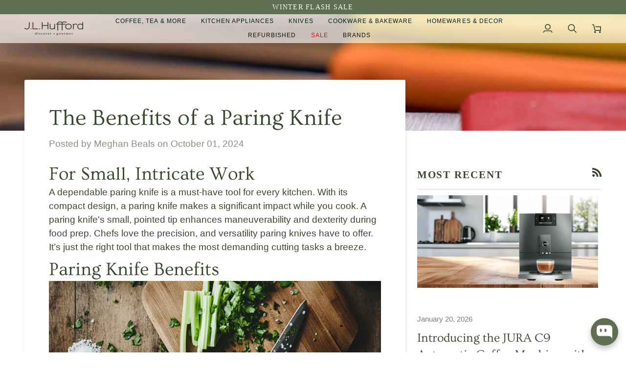

--- FILE ---
content_type: text/html; charset=utf-8
request_url: https://www.jlhufford.com/blogs/newest-posts/the-benefits-of-a-paring-knife
body_size: 59010
content:
<!doctype html>




<html class="no-js" lang="en" ><head>
    <!-- BEGIN MerchantWidget Code -->

    <script id='merchantWidgetScript'

        src="https://www.gstatic.com/shopping/merchant/merchantwidget.js"

        defer>

    </script> 

    <script type="text/javascript">

      merchantWidgetScript.addEventListener('load', function () {

        merchantwidget.start({

          position: 'LEFT_BOTTOM'

        });

      });

    </script>
  <script>
/*!@shinsenter/defer.js@3.8.0*/
!(function(c,u,f){function s(n,t,e,o){N?z(n,t):(1<(e=e===f?s.lazy:e)&&(o=n,S.push(n=function(){o&&(o(),o=f)},e)),(e?q:S).push(n,Math.max(e?350:0,t)))}function r(n){return"string"==typeof(n=n||{})?{id:n}:n}function a(t,n,e,o){l(n.split(" "),function(n){(o||c)[t+"EventListener"](n,e||i)})}function l(n,t){n.map(t)}function d(n,t){l(D.call(n.attributes),function(n){t(n.name,n.value)})}function p(n,t,e,o,i,c){if(i=I.createElement(n),e&&a(w,b,e,i),t)for(c in t)i[j](c,t[c]);return o&&I.head.appendChild(i),i}function h(n,t){return D.call((t||I).querySelectorAll(n))}function m(o,n){l(h("source,img",o),m),d(o,function(n,t,e){(e=y.exec(n))&&o[j](e[1],t)}),"string"==typeof n&&(o.className+=" "+n),o[b]&&o[b]()}function n(n,t,e){s(function(o){l(o=h(n||"script[type=deferjs]"),function(n,e){n[A]&&(e={},d(n,function(n,t){n!=C&&(e[n==A?"href":n]=t)}),e.as=g,e.rel="preload",p(v,e,f,c))}),(function i(n,e,t){(n=o[k]())&&(e={},d(n,function(n,t){n!=C&&(e[n]=t)}),t=e[A]&&!("async"in e),(e=p(g,e)).text=n.text,n.parentNode.replaceChild(e,n),t?a(w,b+" error",i,e):i())})()},t,e)}function i(n,t){for(t=N?(a(e,o),q):(a(e,x),N=s,q[0]&&a(w,o),S);t[0];)z(t[k](),t[k]())}var y=/^data-(.+)/,v="link",g="script",b="load",t="pageshow",w="add",e="remove",o="touchstart mousemove mousedown keydown wheel",x="on"+t in c?t:b,j="setAttribute",k="shift",A="src",C="type",E=c.IntersectionObserver,I=c.document,N=/p/.test(I.readyState),S=[],q=[],z=c.setTimeout,D=S.slice;s.all=n,s.dom=function(n,t,i,c,r){s(function(e){function o(n){c&&!1===c(n)||m(n,i)}e=E?new E(function(n){l(n,function(n,t){n.isIntersecting&&(e.unobserve(t=n.target),o(t))})},r):f,l(h(n||"[data-src]"),function(n){n[u]||(n[u]=s,e?e.observe(n):o(n))})},t,!1)},s.css=function(n,t,e,o,i){(t=r(t)).href=n,t.rel="stylesheet",s(function(){p(v,t,o,c)},e,i)},s.js=function(n,t,e,o,i){(t=r(t)).src=n,s(function(){p(g,t,o,c)},e,i)},s.reveal=m,c[u]=s,N||a(w,x),n()})(this,"Defer");
</script>

<script type="my-magic">
  // your JavaScript will still be here,
  // but it will not run unless the user starts interacting with your page.
  console.log(
    'This script is lazy loaded with type="my-magic" attribute ' +
    '0 seconds after the user started interacting with your page.'
  );
</script>

    <!-- END MerchantWidget Code -->
  <meta charset="utf-8">
  <meta http-equiv="X-UA-Compatible" content="IE=edge,chrome=1">
  <meta name="viewport" content="width=device-width,initial-scale=1,viewport-fit=cover">
  <meta name="theme-color" content="#a9b388"><link rel="canonical" href="https://www.jlhufford.com/blogs/newest-posts/the-benefits-of-a-paring-knife"><!-- ======================= Pipeline Theme V7.4.1 ========================= -->

  <!-- Preloading ================================================================== -->

  <link rel="preconnect" href="https://fonts.shopify.com" crossorigin>
  

  <!-- Title and description ================================================ --><link rel="shortcut icon" href="//www.jlhufford.com/cdn/shop/files/Bean_Accent_32x32.png?v=1738492471" type="image/png">
  <title>
    

    The Benefits of a Paring Knife | J.L. Hufford Blog

  </title><meta name="description" content="For small, Intricate work a dependable paring knife is a must-have tool. With its compact design, a paring knife makes a significant impact while you cook.">
  <!-- /snippets/social-meta-tags.liquid --><meta property="og:site_name" content="J.L. Hufford">
<meta property="og:url" content="https://www.jlhufford.com/blogs/newest-posts/the-benefits-of-a-paring-knife">
<meta property="og:title" content="The Benefits of a Paring Knife">
<meta property="og:type" content="article">
<meta property="og:description" content="A dependable paring knife is a must-have tool for every kitchen. With its compact design, a paring knife makes a significant impact while you cook. A paring knife with its small, pointed tip enhances maneuverability and dexterity during food prep."><meta property="og:image" content="http://www.jlhufford.com/cdn/shop/articles/paring-rainbow-blog_f65590d6-994c-4efa-bf5d-dd8ba30d05c4.jpg?v=1757858591">
      <meta property="og:image:secure_url" content="https://www.jlhufford.com/cdn/shop/articles/paring-rainbow-blog_f65590d6-994c-4efa-bf5d-dd8ba30d05c4.jpg?v=1757858591">
      <meta property="og:image:height" content="465">
      <meta property="og:image:width" content="960">


<meta name="twitter:site" content="@https://x.com/jlhufford">
<meta name="twitter:card" content="summary_large_image">
<meta name="twitter:title" content="The Benefits of a Paring Knife">
<meta name="twitter:description" content="A dependable paring knife is a must-have tool for every kitchen. With its compact design, a paring knife makes a significant impact while you cook. A paring knife with its small, pointed tip enhances maneuverability and dexterity during food prep."><!-- CSS ================================================================== -->

  <style>
@font-face {
  font-family: Ovo;
  font-weight: 400;
  font-style: normal;
  font-display: swap;
  src: url("//www.jlhufford.com/cdn/fonts/ovo/ovo_n4.45d7366896f09aaf8686b8a5de287b8fbe74e5ee.woff?h1=amxodWZmb3JkLmNvbQ&h2=ai1sLWh1ZmZvcmQuYWNjb3VudC5teXNob3BpZnkuY29t&hmac=f19054217ca0fe4beff87a8c8de9f97088b9d4511a5bdd546b2ce4c9258f68b9") format("woff");
}

@font-face {
  font-family: "Avenir Next";
  font-weight: 400;
  font-style: normal;
  font-display: swap;
  src: url("//www.jlhufford.com/cdn/fonts/avenir_next/avenirnext_n4.c9ac86770f5e7f210c71cfd1bcb751618a1db6b3.woff?h1=amxodWZmb3JkLmNvbQ&h2=ai1sLWh1ZmZvcmQuYWNjb3VudC5teXNob3BpZnkuY29t&hmac=d9a7be475c0da74d870ca847124ab633507eb6410e02e23b9db5454377416b67") format("woff");
}

@font-face {
  font-family: "Avenir Next";
  font-weight: 500;
  font-style: normal;
  font-display: swap;
  src: url("//www.jlhufford.com/cdn/fonts/avenir_next/avenirnext_n5.6194adf5cb5e12bcfe9c8c39dddf6fc15d07fec4.woff?h1=amxodWZmb3JkLmNvbQ&h2=ai1sLWh1ZmZvcmQuYWNjb3VudC5teXNob3BpZnkuY29t&hmac=af8f66a5fe01c2cae46d070d51ced555ae346c64b5dcb899df7aa079725248b0") format("woff");
}

@font-face {
  font-family: "Avenir Next";
  font-weight: 600;
  font-style: normal;
  font-display: swap;
  src: url("//www.jlhufford.com/cdn/fonts/avenir_next/avenirnext_n6.dce2bdac497386d21072e6d18a9651d6fab43f93.woff2?h1=amxodWZmb3JkLmNvbQ&h2=ai1sLWh1ZmZvcmQuYWNjb3VudC5teXNob3BpZnkuY29t&hmac=1d5e1bb25af8498ab67de64d37b99d74bef71f63b7cbaa9d1ca0b3b97392822f") format("woff2"),
       url("//www.jlhufford.com/cdn/fonts/avenir_next/avenirnext_n6.9df2d7c06ad4e10b1ac4f0c93cb9f6458139b786.woff?h1=amxodWZmb3JkLmNvbQ&h2=ai1sLWh1ZmZvcmQuYWNjb3VudC5teXNob3BpZnkuY29t&hmac=3b6397b864308706bbfb53b27431848a754a603211c787c4ad561aecd0e015c1") format("woff");
}

@font-face {
  font-family: "Avenir Next";
  font-weight: 400;
  font-style: italic;
  font-display: swap;
  src: url("//www.jlhufford.com/cdn/fonts/avenir_next/avenirnext_i4.dc351b84dcd8bf9d60db95f16c8342c7d73e686a.woff2?h1=amxodWZmb3JkLmNvbQ&h2=ai1sLWh1ZmZvcmQuYWNjb3VudC5teXNob3BpZnkuY29t&hmac=4e3ab2a15d12eca15202c790ed7340b1e9ae4853d627fd0f5d587fbf229938a4") format("woff2"),
       url("//www.jlhufford.com/cdn/fonts/avenir_next/avenirnext_i4.5bd452635465b184c6968b218dc6bfb7c2948ceb.woff?h1=amxodWZmb3JkLmNvbQ&h2=ai1sLWh1ZmZvcmQuYWNjb3VudC5teXNob3BpZnkuY29t&hmac=e1d30a2255ae3d9a24d91ba93ea2d164bff08216d500eb50cab35fbc547d1993") format("woff");
}

@font-face {
  font-family: "Avenir Next";
  font-weight: 500;
  font-style: italic;
  font-display: swap;
  src: url("//www.jlhufford.com/cdn/fonts/avenir_next/avenirnext_i5.8e301189b68a6dec7c8fb66eacb6a51074644ef5.woff2?h1=amxodWZmb3JkLmNvbQ&h2=ai1sLWh1ZmZvcmQuYWNjb3VudC5teXNob3BpZnkuY29t&hmac=43ee685ce83a8cfa070bb3f9cb07dcdc96cd82cc9699c09aa109267595f47c69") format("woff2"),
       url("//www.jlhufford.com/cdn/fonts/avenir_next/avenirnext_i5.da6b1b73909dcc517e094876c58c9110afbaba31.woff?h1=amxodWZmb3JkLmNvbQ&h2=ai1sLWh1ZmZvcmQuYWNjb3VudC5teXNob3BpZnkuY29t&hmac=3de6c880106358028ae8c732b6e9c4c3d16cbe69b26e61082eb381ebfd211a3e") format("woff");
}

</style>


  <!-- /snippets/css-variables.liquid -->


<style data-shopify>

:root {
/* ================ Layout Variables ================ */






--LAYOUT-WIDTH: 1450px;
--LAYOUT-GUTTER: 24px;
--LAYOUT-GUTTER-OFFSET: -24px;
--NAV-GUTTER: 15px;
--LAYOUT-OUTER: 50px;

/* ================ Product video ================ */

--COLOR-VIDEO-BG: #f2f2f2;


/* ================ Color Variables ================ */

/* === Backgrounds ===*/
--COLOR-BG: #ffffff;
--COLOR-BG-ACCENT: #fcfaf7;

/* === Text colors ===*/
--COLOR-TEXT-DARK: #141b0e;
--COLOR-TEXT: #3a472f;
--COLOR-TEXT-LIGHT: #757e6d;

/* === Bright color ===*/
--COLOR-PRIMARY: #ff6347;
--COLOR-PRIMARY-HOVER: #f92600;
--COLOR-PRIMARY-FADE: rgba(255, 99, 71, 0.05);
--COLOR-PRIMARY-FADE-HOVER: rgba(255, 99, 71, 0.1);--COLOR-PRIMARY-OPPOSITE: #ffffff;

/* === Secondary/link Color ===*/
--COLOR-SECONDARY: #a9b388;
--COLOR-SECONDARY-HOVER: #8fa44b;
--COLOR-SECONDARY-FADE: rgba(169, 179, 136, 0.05);
--COLOR-SECONDARY-FADE-HOVER: rgba(169, 179, 136, 0.1);--COLOR-SECONDARY-OPPOSITE: #000000;

/* === Shades of grey ===*/
--COLOR-A5:  rgba(58, 71, 47, 0.05);
--COLOR-A10: rgba(58, 71, 47, 0.1);
--COLOR-A20: rgba(58, 71, 47, 0.2);
--COLOR-A35: rgba(58, 71, 47, 0.35);
--COLOR-A50: rgba(58, 71, 47, 0.5);
--COLOR-A80: rgba(58, 71, 47, 0.8);
--COLOR-A90: rgba(58, 71, 47, 0.9);
--COLOR-A95: rgba(58, 71, 47, 0.95);


/* ================ Inverted Color Variables ================ */

--INVERSE-BG: #5f6f52;
--INVERSE-BG-ACCENT: #142b26;

/* === Text colors ===*/
--INVERSE-TEXT-DARK: #ffffff;
--INVERSE-TEXT: #ffffff;
--INVERSE-TEXT-LIGHT: #cfd4cb;

/* === Bright color ===*/
--INVERSE-PRIMARY: #ffe5da;
--INVERSE-PRIMARY-HOVER: #ffaf8e;
--INVERSE-PRIMARY-FADE: rgba(255, 229, 218, 0.05);
--INVERSE-PRIMARY-FADE-HOVER: rgba(255, 229, 218, 0.1);--INVERSE-PRIMARY-OPPOSITE: #000000;


/* === Second Color ===*/
--INVERSE-SECONDARY: #dff3fd;
--INVERSE-SECONDARY-HOVER: #91dbff;
--INVERSE-SECONDARY-FADE: rgba(223, 243, 253, 0.05);
--INVERSE-SECONDARY-FADE-HOVER: rgba(223, 243, 253, 0.1);--INVERSE-SECONDARY-OPPOSITE: #000000;


/* === Shades of grey ===*/
--INVERSE-A5:  rgba(255, 255, 255, 0.05);
--INVERSE-A10: rgba(255, 255, 255, 0.1);
--INVERSE-A20: rgba(255, 255, 255, 0.2);
--INVERSE-A35: rgba(255, 255, 255, 0.3);
--INVERSE-A80: rgba(255, 255, 255, 0.8);
--INVERSE-A90: rgba(255, 255, 255, 0.9);
--INVERSE-A95: rgba(255, 255, 255, 0.95);


/* ================ Bright Color Variables ================ */

--BRIGHT-BG: #e7caac;
--BRIGHT-BG-ACCENT: #ff4b00;

/* === Text colors ===*/
--BRIGHT-TEXT-DARK: #ffffff;
--BRIGHT-TEXT: #ffffff;
--BRIGHT-TEXT-LIGHT: #f8efe6;

/* === Bright color ===*/
--BRIGHT-PRIMARY: #ff4b00;
--BRIGHT-PRIMARY-HOVER: #b33500;
--BRIGHT-PRIMARY-FADE: rgba(255, 75, 0, 0.05);
--BRIGHT-PRIMARY-FADE-HOVER: rgba(255, 75, 0, 0.1);--BRIGHT-PRIMARY-OPPOSITE: #000000;


/* === Second Color ===*/
--BRIGHT-SECONDARY: #3f9f85;
--BRIGHT-SECONDARY-HOVER: #1e735c;
--BRIGHT-SECONDARY-FADE: rgba(63, 159, 133, 0.05);
--BRIGHT-SECONDARY-FADE-HOVER: rgba(63, 159, 133, 0.1);--BRIGHT-SECONDARY-OPPOSITE: #000000;


/* === Shades of grey ===*/
--BRIGHT-A5:  rgba(255, 255, 255, 0.05);
--BRIGHT-A10: rgba(255, 255, 255, 0.1);
--BRIGHT-A20: rgba(255, 255, 255, 0.2);
--BRIGHT-A35: rgba(255, 255, 255, 0.3);
--BRIGHT-A80: rgba(255, 255, 255, 0.8);
--BRIGHT-A90: rgba(255, 255, 255, 0.9);
--BRIGHT-A95: rgba(255, 255, 255, 0.95);


/* === Account Bar ===*/
--COLOR-ANNOUNCEMENT-BG: #5f6f52;
--COLOR-ANNOUNCEMENT-TEXT: #fffcf9;

/* === Nav and dropdown link background ===*/
--COLOR-NAV: #ffffff;
--COLOR-NAV-TEXT: #3a472f;
--COLOR-NAV-TEXT-DARK: #141b0e;
--COLOR-NAV-TEXT-LIGHT: #757e6d;
--COLOR-NAV-BORDER: #f9ebc7;
--COLOR-NAV-A10: rgba(58, 71, 47, 0.1);
--COLOR-NAV-A50: rgba(58, 71, 47, 0.5);
--COLOR-HIGHLIGHT-LINK: #ff6347;

/* === Site Footer ===*/
--COLOR-FOOTER-BG: #5f6f52;
--COLOR-FOOTER-TEXT: #ffffff;
--COLOR-FOOTER-A5: rgba(255, 255, 255, 0.05);
--COLOR-FOOTER-A15: rgba(255, 255, 255, 0.15);
--COLOR-FOOTER-A90: rgba(255, 255, 255, 0.9);

/* === Sub-Footer ===*/
--COLOR-SUB-FOOTER-BG: #000000;
--COLOR-SUB-FOOTER-TEXT: #fcfaf7;
--COLOR-SUB-FOOTER-A5: rgba(252, 250, 247, 0.05);
--COLOR-SUB-FOOTER-A15: rgba(252, 250, 247, 0.15);
--COLOR-SUB-FOOTER-A90: rgba(252, 250, 247, 0.9);

/* === Products ===*/
--PRODUCT-GRID-ASPECT-RATIO: 100%;

/* === Product badges ===*/
--COLOR-BADGE: #ffffff;
--COLOR-BADGE-TEXT: #424242;
--COLOR-BADGE-TEXT-DARK: #1f1919;
--COLOR-BADGE-TEXT-HOVER: #686868;
--COLOR-BADGE-HAIRLINE: #f6f6f6;

/* === Product item slider ===*/--COLOR-PRODUCT-SLIDER: #ffffff;--COLOR-PRODUCT-SLIDER-OPPOSITE: rgba(13, 13, 13, 0.06);/* === disabled form colors ===*/
--COLOR-DISABLED-BG: #ebedea;
--COLOR-DISABLED-TEXT: #babfb6;

--INVERSE-DISABLED-BG: #6f7d63;
--INVERSE-DISABLED-TEXT: #97a18f;


/* === Tailwind RGBA Palette ===*/
--RGB-CANVAS: 255 255 255;
--RGB-CONTENT: 58 71 47;
--RGB-PRIMARY: 255 99 71;
--RGB-SECONDARY: 169 179 136;

--RGB-DARK-CANVAS: 95 111 82;
--RGB-DARK-CONTENT: 255 255 255;
--RGB-DARK-PRIMARY: 255 229 218;
--RGB-DARK-SECONDARY: 223 243 253;

--RGB-BRIGHT-CANVAS: 231 202 172;
--RGB-BRIGHT-CONTENT: 255 255 255;
--RGB-BRIGHT-PRIMARY: 255 75 0;
--RGB-BRIGHT-SECONDARY: 63 159 133;

--RGB-PRIMARY-CONTRAST: 255 255 255;
--RGB-SECONDARY-CONTRAST: 0 0 0;

--RGB-DARK-PRIMARY-CONTRAST: 0 0 0;
--RGB-DARK-SECONDARY-CONTRAST: 0 0 0;

--RGB-BRIGHT-PRIMARY-CONTRAST: 0 0 0;
--RGB-BRIGHT-SECONDARY-CONTRAST: 0 0 0;


/* === Button Radius === */
--BUTTON-RADIUS: 2px;


/* === Icon Stroke Width === */
--ICON-STROKE-WIDTH: 2px;


/* ================ Typography ================ */

--FONT-STACK-BODY: Figtree, sans-serif;
--FONT-STYLE-BODY: normal;
--FONT-WEIGHT-BODY: 400;
--FONT-WEIGHT-BODY-BOLD: 500;
--FONT-ADJUST-BODY: 1.1;

  --FONT-BODY-TRANSFORM: none;
  --FONT-BODY-LETTER-SPACING: normal;


--FONT-STACK-HEADING: Ovo, serif;
--FONT-STYLE-HEADING: normal;
--FONT-WEIGHT-HEADING: 400;
--FONT-WEIGHT-HEADING-BOLD: 700;
--FONT-ADJUST-HEADING: 1.0;

  --FONT-HEADING-TRANSFORM: none;
  --FONT-HEADING-LETTER-SPACING: normal;


--FONT-STACK-ACCENT: Figtree, serif;
--FONT-STYLE-ACCENT: normal;
--FONT-WEIGHT-ACCENT: 500;
--FONT-WEIGHT-ACCENT-BOLD: 600;
--FONT-ADJUST-ACCENT: 1.0;

  --FONT-ACCENT-TRANSFORM: uppercase;
  --FONT-ACCENT-LETTER-SPACING: 0.09em;

--TYPE-STACK-NAV: Figtree, sans-serif;
--TYPE-STYLE-NAV: normal;
--TYPE-ADJUST-NAV: 1.0;
--TYPE-WEIGHT-NAV: 500;

  --FONT-NAV-TRANSFORM: uppercase;
  --FONT-NAV-LETTER-SPACING: 0.09em;

--TYPE-STACK-BUTTON: Figtree, sans-serif;
--TYPE-STYLE-BUTTON: normal;
--TYPE-ADJUST-BUTTON: 1.0;
--TYPE-WEIGHT-BUTTON: 600;

  --FONT-BUTTON-TRANSFORM: uppercase;
  --FONT-BUTTON-LETTER-SPACING: 0.09em;

--TYPE-STACK-KICKER: Figtree, sans-serif;
--TYPE-STYLE-KICKER: normal;
--TYPE-ADJUST-KICKER: 1.0;
--TYPE-WEIGHT-KICKER: 600;

  --FONT-KICKER-TRANSFORM: uppercase;
  --FONT-KICKER-LETTER-SPACING: 0.09em;


--ICO-SELECT: url('//www.jlhufford.com/cdn/shop/t/106/assets/ico-select.svg?v=124513936412877680671763804877');

/* ================ Photo correction ================ */
--PHOTO-CORRECTION: 100%;



}


/* ================ Typography ================ */
/* ================ type-scale.com ============ */

/* 1.16 base 11.5 */
:root {
  --font-1: 10px;
  --font-2: 11px;
  --font-3: 13px;
  --font-4: 15px;
  --font-5: 17px;
  --font-6: 20px;
  --font-7: 24px;
  --font-8: 27px;
  --font-9: 32px;
  --font-10:37px;
  --font-11:43px;
  --font-12:49px;
  --font-13:57px;
  --font-14:67px;
  --font-15:77px;
}

/* 1.175 base 11.5 */
@media only screen and (min-width: 480px) and (max-width: 1099px) {
  :root {
  --font-1: 10px;
  --font-2: 11.5px;
  --font-3: 13.5px;
  --font-4: 16px;
  --font-5: 19px;
  --font-6: 22px;
  --font-7: 26px;
  --font-8: 30px;
  --font-9: 36px;
  --font-10:42px;
  --font-11:49px;
  --font-12:58px;
  --font-13:68px;
  --font-14:80px;
  --font-15:94px;
  }
}

 /* 1.22 base 11.5 */
 @media only screen and (min-width: 1100px) {
  :root {
  --font-1: 10px;
  --font-2: 11.5px;
  --font-3: 14px;
  --font-4: 17px;
  --font-5: 21px;
  --font-6: 25px;
  --font-7: 31px;
  --font-8: 38px;
  --font-9: 46px;
  --font-10:56px;
  --font-11:68px;
  --font-12:83px;
  --font-13:102px;
  --font-14:124px;
  --font-15:151px;
  }
}


</style>


  <link href="//www.jlhufford.com/cdn/shop/t/106/assets/theme.css?v=130813967842513526551764867993" rel="stylesheet" type="text/css" media="all" />

  <script>
    document.documentElement.className = document.documentElement.className.replace('no-js', 'js');

    
      document.documentElement.classList.add('aos-initialized');let root = '/';
    if (root[root.length - 1] !== '/') {
      root = `${root}/`;
    }
    var theme = {
      routes: {
        root_url: root,
        cart: '/cart',
        cart_add_url: '/cart/add',
        product_recommendations_url: '/recommendations/products',
        account_addresses_url: '/account/addresses',
        predictive_search_url: '/search/suggest'
      },
      state: {
        cartOpen: null,
      },
      sizes: {
        small: 480,
        medium: 768,
        large: 1100,
        widescreen: 1400
      },
      assets: {
        photoswipe: '//www.jlhufford.com/cdn/shop/t/106/assets/photoswipe.js?v=169308975333299535361763804877',
        smoothscroll: '//www.jlhufford.com/cdn/shop/t/106/assets/smoothscroll.js?v=37906625415260927261763804877',
        swatches: '//www.jlhufford.com/cdn/shop/t/106/assets/swatches.json?v=21397270964523318301763804877',
        noImage: '//www.jlhufford.com/cdn/shopifycloud/storefront/assets/no-image-2048-a2addb12.gif',
        base: '//www.jlhufford.com/cdn/shop/t/106/assets/'
      },
      strings: {
        swatchesKey: "Color, Colour",
        addToCart: "Add to Cart",
        estimateShipping: "Estimate shipping",
        noShippingAvailable: "We do not ship to this destination.",
        free: "Free",
        from: "From",
        preOrder: "Pre-order",
        soldOut: "Sold Out",
        sale: "Sale",
        subscription: "Subscription",
        unavailable: "Unavailable",
        unitPrice: "Unit price",
        unitPriceSeparator: "per",
        stockout: "All available stock is in cart",
        products: "Products",
        pages: "Pages",
        collections: "Collections",
        resultsFor: "Results for",
        noResultsFor: "No results for",
        articles: "Articles",
        successMessage: "Link copied to clipboard",
      },
      settings: {
        badge_sale_type: "dollar",
        animate_hover: true,
        animate_scroll: true,
        show_locale_desktop: null,
        show_locale_mobile: null,
        show_currency_desktop: null,
        show_currency_mobile: null,
        currency_select_type: "country",
        currency_code_enable: false,
        cycle_images_hover_delay: 1.5
      },
      info: {
        name: 'pipeline'
      },
      version: '7.4.1',
      moneyFormat: "${{amount}}",
      shopCurrency: "USD",
      currencyCode: "USD"
    }
    let windowInnerHeight = window.innerHeight;
    document.documentElement.style.setProperty('--full-screen', `${windowInnerHeight}px`);
    document.documentElement.style.setProperty('--three-quarters', `${windowInnerHeight * 0.75}px`);
    document.documentElement.style.setProperty('--two-thirds', `${windowInnerHeight * 0.66}px`);
    document.documentElement.style.setProperty('--one-half', `${windowInnerHeight * 0.5}px`);
    document.documentElement.style.setProperty('--one-third', `${windowInnerHeight * 0.33}px`);
    document.documentElement.style.setProperty('--one-fifth', `${windowInnerHeight * 0.2}px`);

    window.isRTL = document.documentElement.getAttribute('dir') === 'rtl';
  </script><!-- Theme Javascript ============================================================== -->
  

  <script>
    (function () {
      function onPageShowEvents() {
        if ('requestIdleCallback' in window) {
          requestIdleCallback(initCartEvent, { timeout: 500 })
        } else {
          initCartEvent()
        }
        function initCartEvent(){
          window.fetch(window.theme.routes.cart + '.js')
          .then((response) => {
            if(!response.ok){
              throw {status: response.statusText};
            }
            return response.json();
          })
          .then((response) => {
            document.dispatchEvent(new CustomEvent('theme:cart:change', {
              detail: {
                cart: response,
              },
              bubbles: true,
            }));
            return response;
          })
          .catch((e) => {
            console.error(e);
          });
        }
      };
      window.onpageshow = onPageShowEvents;
    })();
  </script>

   <script type="text/javascript">
    if (window.MSInputMethodContext && document.documentMode) {
      var scripts = document.getElementsByTagName('script')[0];
      var polyfill = document.createElement("script");
      polyfill.defer = true;
      polyfill.src = "//www.jlhufford.com/cdn/shop/t/106/assets/ie11.js?v=144489047535103983231763804877";

      scripts.parentNode.insertBefore(polyfill, scripts);
    }
  </script> 

  <!-- Shopify app scripts =========================================================== -->
  <script>window.performance && window.performance.mark && window.performance.mark('shopify.content_for_header.start');</script><meta name="facebook-domain-verification" content="4kam4ymqh7jcku7mddi90uf3mok7at">
<meta name="google-site-verification" content="fv1Sfc4PWltvVCJp3IW3mdZMO1Bgx4l6Zd9deCt906U">
<meta id="shopify-digital-wallet" name="shopify-digital-wallet" content="/14413470/digital_wallets/dialog">
<meta name="shopify-checkout-api-token" content="0f354ad719dcdf57879d4e6493eeff6a">
<meta id="in-context-paypal-metadata" data-shop-id="14413470" data-venmo-supported="false" data-environment="production" data-locale="en_US" data-paypal-v4="true" data-currency="USD">
<link rel="alternate" type="application/atom+xml" title="Feed" href="/blogs/newest-posts.atom" />
<script async="async" src="/checkouts/internal/preloads.js?locale=en-US"></script>
<link rel="preconnect" href="https://shop.app" crossorigin="anonymous">
<script async="async" src="https://shop.app/checkouts/internal/preloads.js?locale=en-US&shop_id=14413470" crossorigin="anonymous"></script>
<script id="apple-pay-shop-capabilities" type="application/json">{"shopId":14413470,"countryCode":"US","currencyCode":"USD","merchantCapabilities":["supports3DS"],"merchantId":"gid:\/\/shopify\/Shop\/14413470","merchantName":"J.L. Hufford","requiredBillingContactFields":["postalAddress","email","phone"],"requiredShippingContactFields":["postalAddress","email","phone"],"shippingType":"shipping","supportedNetworks":["visa","masterCard","amex","discover","elo","jcb"],"total":{"type":"pending","label":"J.L. Hufford","amount":"1.00"},"shopifyPaymentsEnabled":true,"supportsSubscriptions":true}</script>
<script id="shopify-features" type="application/json">{"accessToken":"0f354ad719dcdf57879d4e6493eeff6a","betas":["rich-media-storefront-analytics"],"domain":"www.jlhufford.com","predictiveSearch":true,"shopId":14413470,"locale":"en"}</script>
<script>var Shopify = Shopify || {};
Shopify.shop = "j-l-hufford.myshopify.com";
Shopify.locale = "en";
Shopify.currency = {"active":"USD","rate":"1.0"};
Shopify.country = "US";
Shopify.theme = {"name":"Speed Optimization - Proactive | Grind Type","id":148062830769,"schema_name":"Pipeline","schema_version":"7.4.1","theme_store_id":739,"role":"main"};
Shopify.theme.handle = "null";
Shopify.theme.style = {"id":null,"handle":null};
Shopify.cdnHost = "www.jlhufford.com/cdn";
Shopify.routes = Shopify.routes || {};
Shopify.routes.root = "/";</script>
<script type="module">!function(o){(o.Shopify=o.Shopify||{}).modules=!0}(window);</script>
<script>!function(o){function n(){var o=[];function n(){o.push(Array.prototype.slice.apply(arguments))}return n.q=o,n}var t=o.Shopify=o.Shopify||{};t.loadFeatures=n(),t.autoloadFeatures=n()}(window);</script>
<script>
  window.ShopifyPay = window.ShopifyPay || {};
  window.ShopifyPay.apiHost = "shop.app\/pay";
  window.ShopifyPay.redirectState = null;
</script>
<script id="shop-js-analytics" type="application/json">{"pageType":"article"}</script>
<script defer="defer" async type="module" src="//www.jlhufford.com/cdn/shopifycloud/shop-js/modules/v2/client.init-shop-cart-sync_WVOgQShq.en.esm.js"></script>
<script defer="defer" async type="module" src="//www.jlhufford.com/cdn/shopifycloud/shop-js/modules/v2/chunk.common_C_13GLB1.esm.js"></script>
<script defer="defer" async type="module" src="//www.jlhufford.com/cdn/shopifycloud/shop-js/modules/v2/chunk.modal_CLfMGd0m.esm.js"></script>
<script type="module">
  await import("//www.jlhufford.com/cdn/shopifycloud/shop-js/modules/v2/client.init-shop-cart-sync_WVOgQShq.en.esm.js");
await import("//www.jlhufford.com/cdn/shopifycloud/shop-js/modules/v2/chunk.common_C_13GLB1.esm.js");
await import("//www.jlhufford.com/cdn/shopifycloud/shop-js/modules/v2/chunk.modal_CLfMGd0m.esm.js");

  window.Shopify.SignInWithShop?.initShopCartSync?.({"fedCMEnabled":true,"windoidEnabled":true});

</script>
<script>
  window.Shopify = window.Shopify || {};
  if (!window.Shopify.featureAssets) window.Shopify.featureAssets = {};
  window.Shopify.featureAssets['shop-js'] = {"shop-cart-sync":["modules/v2/client.shop-cart-sync_DuR37GeY.en.esm.js","modules/v2/chunk.common_C_13GLB1.esm.js","modules/v2/chunk.modal_CLfMGd0m.esm.js"],"init-fed-cm":["modules/v2/client.init-fed-cm_BucUoe6W.en.esm.js","modules/v2/chunk.common_C_13GLB1.esm.js","modules/v2/chunk.modal_CLfMGd0m.esm.js"],"shop-toast-manager":["modules/v2/client.shop-toast-manager_B0JfrpKj.en.esm.js","modules/v2/chunk.common_C_13GLB1.esm.js","modules/v2/chunk.modal_CLfMGd0m.esm.js"],"init-shop-cart-sync":["modules/v2/client.init-shop-cart-sync_WVOgQShq.en.esm.js","modules/v2/chunk.common_C_13GLB1.esm.js","modules/v2/chunk.modal_CLfMGd0m.esm.js"],"shop-button":["modules/v2/client.shop-button_B_U3bv27.en.esm.js","modules/v2/chunk.common_C_13GLB1.esm.js","modules/v2/chunk.modal_CLfMGd0m.esm.js"],"init-windoid":["modules/v2/client.init-windoid_DuP9q_di.en.esm.js","modules/v2/chunk.common_C_13GLB1.esm.js","modules/v2/chunk.modal_CLfMGd0m.esm.js"],"shop-cash-offers":["modules/v2/client.shop-cash-offers_BmULhtno.en.esm.js","modules/v2/chunk.common_C_13GLB1.esm.js","modules/v2/chunk.modal_CLfMGd0m.esm.js"],"pay-button":["modules/v2/client.pay-button_CrPSEbOK.en.esm.js","modules/v2/chunk.common_C_13GLB1.esm.js","modules/v2/chunk.modal_CLfMGd0m.esm.js"],"init-customer-accounts":["modules/v2/client.init-customer-accounts_jNk9cPYQ.en.esm.js","modules/v2/client.shop-login-button_DJ5ldayH.en.esm.js","modules/v2/chunk.common_C_13GLB1.esm.js","modules/v2/chunk.modal_CLfMGd0m.esm.js"],"avatar":["modules/v2/client.avatar_BTnouDA3.en.esm.js"],"checkout-modal":["modules/v2/client.checkout-modal_pBPyh9w8.en.esm.js","modules/v2/chunk.common_C_13GLB1.esm.js","modules/v2/chunk.modal_CLfMGd0m.esm.js"],"init-shop-for-new-customer-accounts":["modules/v2/client.init-shop-for-new-customer-accounts_BUoCy7a5.en.esm.js","modules/v2/client.shop-login-button_DJ5ldayH.en.esm.js","modules/v2/chunk.common_C_13GLB1.esm.js","modules/v2/chunk.modal_CLfMGd0m.esm.js"],"init-customer-accounts-sign-up":["modules/v2/client.init-customer-accounts-sign-up_CnczCz9H.en.esm.js","modules/v2/client.shop-login-button_DJ5ldayH.en.esm.js","modules/v2/chunk.common_C_13GLB1.esm.js","modules/v2/chunk.modal_CLfMGd0m.esm.js"],"init-shop-email-lookup-coordinator":["modules/v2/client.init-shop-email-lookup-coordinator_CzjY5t9o.en.esm.js","modules/v2/chunk.common_C_13GLB1.esm.js","modules/v2/chunk.modal_CLfMGd0m.esm.js"],"shop-follow-button":["modules/v2/client.shop-follow-button_CsYC63q7.en.esm.js","modules/v2/chunk.common_C_13GLB1.esm.js","modules/v2/chunk.modal_CLfMGd0m.esm.js"],"shop-login-button":["modules/v2/client.shop-login-button_DJ5ldayH.en.esm.js","modules/v2/chunk.common_C_13GLB1.esm.js","modules/v2/chunk.modal_CLfMGd0m.esm.js"],"shop-login":["modules/v2/client.shop-login_B9ccPdmx.en.esm.js","modules/v2/chunk.common_C_13GLB1.esm.js","modules/v2/chunk.modal_CLfMGd0m.esm.js"],"lead-capture":["modules/v2/client.lead-capture_D0K_KgYb.en.esm.js","modules/v2/chunk.common_C_13GLB1.esm.js","modules/v2/chunk.modal_CLfMGd0m.esm.js"],"payment-terms":["modules/v2/client.payment-terms_BWmiNN46.en.esm.js","modules/v2/chunk.common_C_13GLB1.esm.js","modules/v2/chunk.modal_CLfMGd0m.esm.js"]};
</script>
<script>(function() {
  var isLoaded = false;
  function asyncLoad() {
    if (isLoaded) return;
    isLoaded = true;
    var urls = ["https:\/\/cdn1.stamped.io\/files\/widget.min.js?shop=j-l-hufford.myshopify.com","https:\/\/cdn.attn.tv\/jlhuff\/dtag.js?shop=j-l-hufford.myshopify.com","https:\/\/static.klaviyo.com\/onsite\/js\/klaviyo.js?company_id=NkARqJ\u0026shop=j-l-hufford.myshopify.com","https:\/\/static.rechargecdn.com\/assets\/js\/widget.min.js?shop=j-l-hufford.myshopify.com"];
    for (var i = 0; i < urls.length; i++) {
      var s = document.createElement('script');
      s.type = 'text/javascript';
      s.async = true;
      s.src = urls[i];
      var x = document.getElementsByTagName('script')[0];
      x.parentNode.insertBefore(s, x);
    }
  };
  if(window.attachEvent) {
    window.attachEvent('onload', asyncLoad);
  } else {
    window.addEventListener('load', asyncLoad, false);
  }
})();</script>
<script id="__st">var __st={"a":14413470,"offset":-18000,"reqid":"a041b0a1-ed8b-4662-af7e-63202b9e8170-1769653369","pageurl":"www.jlhufford.com\/blogs\/newest-posts\/the-benefits-of-a-paring-knife","s":"articles-11301421165","u":"842e91b12749","p":"article","rtyp":"article","rid":11301421165};</script>
<script>window.ShopifyPaypalV4VisibilityTracking = true;</script>
<script id="captcha-bootstrap">!function(){'use strict';const t='contact',e='account',n='new_comment',o=[[t,t],['blogs',n],['comments',n],[t,'customer']],c=[[e,'customer_login'],[e,'guest_login'],[e,'recover_customer_password'],[e,'create_customer']],r=t=>t.map((([t,e])=>`form[action*='/${t}']:not([data-nocaptcha='true']) input[name='form_type'][value='${e}']`)).join(','),a=t=>()=>t?[...document.querySelectorAll(t)].map((t=>t.form)):[];function s(){const t=[...o],e=r(t);return a(e)}const i='password',u='form_key',d=['recaptcha-v3-token','g-recaptcha-response','h-captcha-response',i],f=()=>{try{return window.sessionStorage}catch{return}},m='__shopify_v',_=t=>t.elements[u];function p(t,e,n=!1){try{const o=window.sessionStorage,c=JSON.parse(o.getItem(e)),{data:r}=function(t){const{data:e,action:n}=t;return t[m]||n?{data:e,action:n}:{data:t,action:n}}(c);for(const[e,n]of Object.entries(r))t.elements[e]&&(t.elements[e].value=n);n&&o.removeItem(e)}catch(o){console.error('form repopulation failed',{error:o})}}const l='form_type',E='cptcha';function T(t){t.dataset[E]=!0}const w=window,h=w.document,L='Shopify',v='ce_forms',y='captcha';let A=!1;((t,e)=>{const n=(g='f06e6c50-85a8-45c8-87d0-21a2b65856fe',I='https://cdn.shopify.com/shopifycloud/storefront-forms-hcaptcha/ce_storefront_forms_captcha_hcaptcha.v1.5.2.iife.js',D={infoText:'Protected by hCaptcha',privacyText:'Privacy',termsText:'Terms'},(t,e,n)=>{const o=w[L][v],c=o.bindForm;if(c)return c(t,g,e,D).then(n);var r;o.q.push([[t,g,e,D],n]),r=I,A||(h.body.append(Object.assign(h.createElement('script'),{id:'captcha-provider',async:!0,src:r})),A=!0)});var g,I,D;w[L]=w[L]||{},w[L][v]=w[L][v]||{},w[L][v].q=[],w[L][y]=w[L][y]||{},w[L][y].protect=function(t,e){n(t,void 0,e),T(t)},Object.freeze(w[L][y]),function(t,e,n,w,h,L){const[v,y,A,g]=function(t,e,n){const i=e?o:[],u=t?c:[],d=[...i,...u],f=r(d),m=r(i),_=r(d.filter((([t,e])=>n.includes(e))));return[a(f),a(m),a(_),s()]}(w,h,L),I=t=>{const e=t.target;return e instanceof HTMLFormElement?e:e&&e.form},D=t=>v().includes(t);t.addEventListener('submit',(t=>{const e=I(t);if(!e)return;const n=D(e)&&!e.dataset.hcaptchaBound&&!e.dataset.recaptchaBound,o=_(e),c=g().includes(e)&&(!o||!o.value);(n||c)&&t.preventDefault(),c&&!n&&(function(t){try{if(!f())return;!function(t){const e=f();if(!e)return;const n=_(t);if(!n)return;const o=n.value;o&&e.removeItem(o)}(t);const e=Array.from(Array(32),(()=>Math.random().toString(36)[2])).join('');!function(t,e){_(t)||t.append(Object.assign(document.createElement('input'),{type:'hidden',name:u})),t.elements[u].value=e}(t,e),function(t,e){const n=f();if(!n)return;const o=[...t.querySelectorAll(`input[type='${i}']`)].map((({name:t})=>t)),c=[...d,...o],r={};for(const[a,s]of new FormData(t).entries())c.includes(a)||(r[a]=s);n.setItem(e,JSON.stringify({[m]:1,action:t.action,data:r}))}(t,e)}catch(e){console.error('failed to persist form',e)}}(e),e.submit())}));const S=(t,e)=>{t&&!t.dataset[E]&&(n(t,e.some((e=>e===t))),T(t))};for(const o of['focusin','change'])t.addEventListener(o,(t=>{const e=I(t);D(e)&&S(e,y())}));const B=e.get('form_key'),M=e.get(l),P=B&&M;t.addEventListener('DOMContentLoaded',(()=>{const t=y();if(P)for(const e of t)e.elements[l].value===M&&p(e,B);[...new Set([...A(),...v().filter((t=>'true'===t.dataset.shopifyCaptcha))])].forEach((e=>S(e,t)))}))}(h,new URLSearchParams(w.location.search),n,t,e,['guest_login'])})(!0,!0)}();</script>
<script integrity="sha256-4kQ18oKyAcykRKYeNunJcIwy7WH5gtpwJnB7kiuLZ1E=" data-source-attribution="shopify.loadfeatures" defer="defer" src="//www.jlhufford.com/cdn/shopifycloud/storefront/assets/storefront/load_feature-a0a9edcb.js" crossorigin="anonymous"></script>
<script crossorigin="anonymous" defer="defer" src="//www.jlhufford.com/cdn/shopifycloud/storefront/assets/shopify_pay/storefront-65b4c6d7.js?v=20250812"></script>
<script data-source-attribution="shopify.dynamic_checkout.dynamic.init">var Shopify=Shopify||{};Shopify.PaymentButton=Shopify.PaymentButton||{isStorefrontPortableWallets:!0,init:function(){window.Shopify.PaymentButton.init=function(){};var t=document.createElement("script");t.src="https://www.jlhufford.com/cdn/shopifycloud/portable-wallets/latest/portable-wallets.en.js",t.type="module",document.head.appendChild(t)}};
</script>
<script data-source-attribution="shopify.dynamic_checkout.buyer_consent">
  function portableWalletsHideBuyerConsent(e){var t=document.getElementById("shopify-buyer-consent"),n=document.getElementById("shopify-subscription-policy-button");t&&n&&(t.classList.add("hidden"),t.setAttribute("aria-hidden","true"),n.removeEventListener("click",e))}function portableWalletsShowBuyerConsent(e){var t=document.getElementById("shopify-buyer-consent"),n=document.getElementById("shopify-subscription-policy-button");t&&n&&(t.classList.remove("hidden"),t.removeAttribute("aria-hidden"),n.addEventListener("click",e))}window.Shopify?.PaymentButton&&(window.Shopify.PaymentButton.hideBuyerConsent=portableWalletsHideBuyerConsent,window.Shopify.PaymentButton.showBuyerConsent=portableWalletsShowBuyerConsent);
</script>
<script data-source-attribution="shopify.dynamic_checkout.cart.bootstrap">document.addEventListener("DOMContentLoaded",(function(){function t(){return document.querySelector("shopify-accelerated-checkout-cart, shopify-accelerated-checkout")}if(t())Shopify.PaymentButton.init();else{new MutationObserver((function(e,n){t()&&(Shopify.PaymentButton.init(),n.disconnect())})).observe(document.body,{childList:!0,subtree:!0})}}));
</script>
<link id="shopify-accelerated-checkout-styles" rel="stylesheet" media="screen" href="https://www.jlhufford.com/cdn/shopifycloud/portable-wallets/latest/accelerated-checkout-backwards-compat.css" crossorigin="anonymous">
<style id="shopify-accelerated-checkout-cart">
        #shopify-buyer-consent {
  margin-top: 1em;
  display: inline-block;
  width: 100%;
}

#shopify-buyer-consent.hidden {
  display: none;
}

#shopify-subscription-policy-button {
  background: none;
  border: none;
  padding: 0;
  text-decoration: underline;
  font-size: inherit;
  cursor: pointer;
}

#shopify-subscription-policy-button::before {
  box-shadow: none;
}

      </style>

<script>window.performance && window.performance.mark && window.performance.mark('shopify.content_for_header.end');</script>
<!-- BEGIN app block: shopify://apps/smart-seo/blocks/smartseo/7b0a6064-ca2e-4392-9a1d-8c43c942357b --><meta name="smart-seo-integrated" content="true" /><!-- metatagsSavedToSEOFields: true --><!-- END app block --><!-- BEGIN app block: shopify://apps/attentive/blocks/attn-tag/8df62c72-8fe4-407e-a5b3-72132be30a0d --><script type="text/javascript" src="https://cdn.attn.tv/jlhuff/dtag.js?source=app-embed" defer="defer"></script>


<!-- END app block --><script src="https://cdn.shopify.com/extensions/019c02bc-5e4f-7a56-94e4-efcddd1df159/avada-app-149/assets/chatty.js" type="text/javascript" defer="defer"></script>
<script src="https://cdn.shopify.com/extensions/6c66d7d0-f631-46bf-8039-ad48ac607ad6/forms-2301/assets/shopify-forms-loader.js" type="text/javascript" defer="defer"></script>
<link href="https://monorail-edge.shopifysvc.com" rel="dns-prefetch">
<script>(function(){if ("sendBeacon" in navigator && "performance" in window) {try {var session_token_from_headers = performance.getEntriesByType('navigation')[0].serverTiming.find(x => x.name == '_s').description;} catch {var session_token_from_headers = undefined;}var session_cookie_matches = document.cookie.match(/_shopify_s=([^;]*)/);var session_token_from_cookie = session_cookie_matches && session_cookie_matches.length === 2 ? session_cookie_matches[1] : "";var session_token = session_token_from_headers || session_token_from_cookie || "";function handle_abandonment_event(e) {var entries = performance.getEntries().filter(function(entry) {return /monorail-edge.shopifysvc.com/.test(entry.name);});if (!window.abandonment_tracked && entries.length === 0) {window.abandonment_tracked = true;var currentMs = Date.now();var navigation_start = performance.timing.navigationStart;var payload = {shop_id: 14413470,url: window.location.href,navigation_start,duration: currentMs - navigation_start,session_token,page_type: "article"};window.navigator.sendBeacon("https://monorail-edge.shopifysvc.com/v1/produce", JSON.stringify({schema_id: "online_store_buyer_site_abandonment/1.1",payload: payload,metadata: {event_created_at_ms: currentMs,event_sent_at_ms: currentMs}}));}}window.addEventListener('pagehide', handle_abandonment_event);}}());</script>
<script id="web-pixels-manager-setup">(function e(e,d,r,n,o){if(void 0===o&&(o={}),!Boolean(null===(a=null===(i=window.Shopify)||void 0===i?void 0:i.analytics)||void 0===a?void 0:a.replayQueue)){var i,a;window.Shopify=window.Shopify||{};var t=window.Shopify;t.analytics=t.analytics||{};var s=t.analytics;s.replayQueue=[],s.publish=function(e,d,r){return s.replayQueue.push([e,d,r]),!0};try{self.performance.mark("wpm:start")}catch(e){}var l=function(){var e={modern:/Edge?\/(1{2}[4-9]|1[2-9]\d|[2-9]\d{2}|\d{4,})\.\d+(\.\d+|)|Firefox\/(1{2}[4-9]|1[2-9]\d|[2-9]\d{2}|\d{4,})\.\d+(\.\d+|)|Chrom(ium|e)\/(9{2}|\d{3,})\.\d+(\.\d+|)|(Maci|X1{2}).+ Version\/(15\.\d+|(1[6-9]|[2-9]\d|\d{3,})\.\d+)([,.]\d+|)( \(\w+\)|)( Mobile\/\w+|) Safari\/|Chrome.+OPR\/(9{2}|\d{3,})\.\d+\.\d+|(CPU[ +]OS|iPhone[ +]OS|CPU[ +]iPhone|CPU IPhone OS|CPU iPad OS)[ +]+(15[._]\d+|(1[6-9]|[2-9]\d|\d{3,})[._]\d+)([._]\d+|)|Android:?[ /-](13[3-9]|1[4-9]\d|[2-9]\d{2}|\d{4,})(\.\d+|)(\.\d+|)|Android.+Firefox\/(13[5-9]|1[4-9]\d|[2-9]\d{2}|\d{4,})\.\d+(\.\d+|)|Android.+Chrom(ium|e)\/(13[3-9]|1[4-9]\d|[2-9]\d{2}|\d{4,})\.\d+(\.\d+|)|SamsungBrowser\/([2-9]\d|\d{3,})\.\d+/,legacy:/Edge?\/(1[6-9]|[2-9]\d|\d{3,})\.\d+(\.\d+|)|Firefox\/(5[4-9]|[6-9]\d|\d{3,})\.\d+(\.\d+|)|Chrom(ium|e)\/(5[1-9]|[6-9]\d|\d{3,})\.\d+(\.\d+|)([\d.]+$|.*Safari\/(?![\d.]+ Edge\/[\d.]+$))|(Maci|X1{2}).+ Version\/(10\.\d+|(1[1-9]|[2-9]\d|\d{3,})\.\d+)([,.]\d+|)( \(\w+\)|)( Mobile\/\w+|) Safari\/|Chrome.+OPR\/(3[89]|[4-9]\d|\d{3,})\.\d+\.\d+|(CPU[ +]OS|iPhone[ +]OS|CPU[ +]iPhone|CPU IPhone OS|CPU iPad OS)[ +]+(10[._]\d+|(1[1-9]|[2-9]\d|\d{3,})[._]\d+)([._]\d+|)|Android:?[ /-](13[3-9]|1[4-9]\d|[2-9]\d{2}|\d{4,})(\.\d+|)(\.\d+|)|Mobile Safari.+OPR\/([89]\d|\d{3,})\.\d+\.\d+|Android.+Firefox\/(13[5-9]|1[4-9]\d|[2-9]\d{2}|\d{4,})\.\d+(\.\d+|)|Android.+Chrom(ium|e)\/(13[3-9]|1[4-9]\d|[2-9]\d{2}|\d{4,})\.\d+(\.\d+|)|Android.+(UC? ?Browser|UCWEB|U3)[ /]?(15\.([5-9]|\d{2,})|(1[6-9]|[2-9]\d|\d{3,})\.\d+)\.\d+|SamsungBrowser\/(5\.\d+|([6-9]|\d{2,})\.\d+)|Android.+MQ{2}Browser\/(14(\.(9|\d{2,})|)|(1[5-9]|[2-9]\d|\d{3,})(\.\d+|))(\.\d+|)|K[Aa][Ii]OS\/(3\.\d+|([4-9]|\d{2,})\.\d+)(\.\d+|)/},d=e.modern,r=e.legacy,n=navigator.userAgent;return n.match(d)?"modern":n.match(r)?"legacy":"unknown"}(),u="modern"===l?"modern":"legacy",c=(null!=n?n:{modern:"",legacy:""})[u],f=function(e){return[e.baseUrl,"/wpm","/b",e.hashVersion,"modern"===e.buildTarget?"m":"l",".js"].join("")}({baseUrl:d,hashVersion:r,buildTarget:u}),m=function(e){var d=e.version,r=e.bundleTarget,n=e.surface,o=e.pageUrl,i=e.monorailEndpoint;return{emit:function(e){var a=e.status,t=e.errorMsg,s=(new Date).getTime(),l=JSON.stringify({metadata:{event_sent_at_ms:s},events:[{schema_id:"web_pixels_manager_load/3.1",payload:{version:d,bundle_target:r,page_url:o,status:a,surface:n,error_msg:t},metadata:{event_created_at_ms:s}}]});if(!i)return console&&console.warn&&console.warn("[Web Pixels Manager] No Monorail endpoint provided, skipping logging."),!1;try{return self.navigator.sendBeacon.bind(self.navigator)(i,l)}catch(e){}var u=new XMLHttpRequest;try{return u.open("POST",i,!0),u.setRequestHeader("Content-Type","text/plain"),u.send(l),!0}catch(e){return console&&console.warn&&console.warn("[Web Pixels Manager] Got an unhandled error while logging to Monorail."),!1}}}}({version:r,bundleTarget:l,surface:e.surface,pageUrl:self.location.href,monorailEndpoint:e.monorailEndpoint});try{o.browserTarget=l,function(e){var d=e.src,r=e.async,n=void 0===r||r,o=e.onload,i=e.onerror,a=e.sri,t=e.scriptDataAttributes,s=void 0===t?{}:t,l=document.createElement("script"),u=document.querySelector("head"),c=document.querySelector("body");if(l.async=n,l.src=d,a&&(l.integrity=a,l.crossOrigin="anonymous"),s)for(var f in s)if(Object.prototype.hasOwnProperty.call(s,f))try{l.dataset[f]=s[f]}catch(e){}if(o&&l.addEventListener("load",o),i&&l.addEventListener("error",i),u)u.appendChild(l);else{if(!c)throw new Error("Did not find a head or body element to append the script");c.appendChild(l)}}({src:f,async:!0,onload:function(){if(!function(){var e,d;return Boolean(null===(d=null===(e=window.Shopify)||void 0===e?void 0:e.analytics)||void 0===d?void 0:d.initialized)}()){var d=window.webPixelsManager.init(e)||void 0;if(d){var r=window.Shopify.analytics;r.replayQueue.forEach((function(e){var r=e[0],n=e[1],o=e[2];d.publishCustomEvent(r,n,o)})),r.replayQueue=[],r.publish=d.publishCustomEvent,r.visitor=d.visitor,r.initialized=!0}}},onerror:function(){return m.emit({status:"failed",errorMsg:"".concat(f," has failed to load")})},sri:function(e){var d=/^sha384-[A-Za-z0-9+/=]+$/;return"string"==typeof e&&d.test(e)}(c)?c:"",scriptDataAttributes:o}),m.emit({status:"loading"})}catch(e){m.emit({status:"failed",errorMsg:(null==e?void 0:e.message)||"Unknown error"})}}})({shopId: 14413470,storefrontBaseUrl: "https://www.jlhufford.com",extensionsBaseUrl: "https://extensions.shopifycdn.com/cdn/shopifycloud/web-pixels-manager",monorailEndpoint: "https://monorail-edge.shopifysvc.com/unstable/produce_batch",surface: "storefront-renderer",enabledBetaFlags: ["2dca8a86"],webPixelsConfigList: [{"id":"1480589489","configuration":"{\"accountID\":\"NkARqJ\",\"webPixelConfig\":\"eyJlbmFibGVBZGRlZFRvQ2FydEV2ZW50cyI6IHRydWV9\"}","eventPayloadVersion":"v1","runtimeContext":"STRICT","scriptVersion":"524f6c1ee37bacdca7657a665bdca589","type":"APP","apiClientId":123074,"privacyPurposes":["ANALYTICS","MARKETING"],"dataSharingAdjustments":{"protectedCustomerApprovalScopes":["read_customer_address","read_customer_email","read_customer_name","read_customer_personal_data","read_customer_phone"]}},{"id":"882311345","configuration":"{\"shopId\":\"piAXixQtYELkPgL4Qnlu\",\"description\":\"Chatty conversion tracking pixel\"}","eventPayloadVersion":"v1","runtimeContext":"STRICT","scriptVersion":"495734445401ff237ce7db6e1f13438c","type":"APP","apiClientId":6641085,"privacyPurposes":["ANALYTICS"],"dataSharingAdjustments":{"protectedCustomerApprovalScopes":["read_customer_address","read_customer_email","read_customer_name","read_customer_personal_data","read_customer_phone"]}},{"id":"695926961","configuration":"{\"config\":\"{\\\"google_tag_ids\\\":[\\\"G-4S9BHJEZRP\\\",\\\"AW-1072546458\\\",\\\"GT-TBVGLN2\\\",\\\"G-DDX4PXCK1Z\\\"],\\\"target_country\\\":\\\"US\\\",\\\"gtag_events\\\":[{\\\"type\\\":\\\"search\\\",\\\"action_label\\\":[\\\"G-4S9BHJEZRP\\\",\\\"MC-F186PQRCW9\\\",\\\"G-DDX4PXCK1Z\\\"]},{\\\"type\\\":\\\"begin_checkout\\\",\\\"action_label\\\":[\\\"G-4S9BHJEZRP\\\",\\\"MC-F186PQRCW9\\\",\\\"G-DDX4PXCK1Z\\\"]},{\\\"type\\\":\\\"view_item\\\",\\\"action_label\\\":[\\\"G-4S9BHJEZRP\\\",\\\"MC-F186PQRCW9\\\",\\\"G-DDX4PXCK1Z\\\"]},{\\\"type\\\":\\\"purchase\\\",\\\"action_label\\\":[\\\"G-4S9BHJEZRP\\\",\\\"AW-1072546458\\\/1FnqCOP49IMBEJqFt_8D\\\",\\\"MC-F186PQRCW9\\\",\\\"G-DDX4PXCK1Z\\\"]},{\\\"type\\\":\\\"page_view\\\",\\\"action_label\\\":[\\\"G-4S9BHJEZRP\\\",\\\"MC-F186PQRCW9\\\",\\\"G-DDX4PXCK1Z\\\"]},{\\\"type\\\":\\\"add_payment_info\\\",\\\"action_label\\\":[\\\"G-4S9BHJEZRP\\\",\\\"MC-F186PQRCW9\\\",\\\"G-DDX4PXCK1Z\\\"]},{\\\"type\\\":\\\"add_to_cart\\\",\\\"action_label\\\":[\\\"G-4S9BHJEZRP\\\",\\\"MC-F186PQRCW9\\\",\\\"G-DDX4PXCK1Z\\\"]}],\\\"enable_monitoring_mode\\\":false}\"}","eventPayloadVersion":"v1","runtimeContext":"OPEN","scriptVersion":"b2a88bafab3e21179ed38636efcd8a93","type":"APP","apiClientId":1780363,"privacyPurposes":[],"dataSharingAdjustments":{"protectedCustomerApprovalScopes":["read_customer_address","read_customer_email","read_customer_name","read_customer_personal_data","read_customer_phone"]}},{"id":"302219441","configuration":"{\"tagID\":\"2613556140281\"}","eventPayloadVersion":"v1","runtimeContext":"STRICT","scriptVersion":"18031546ee651571ed29edbe71a3550b","type":"APP","apiClientId":3009811,"privacyPurposes":["ANALYTICS","MARKETING","SALE_OF_DATA"],"dataSharingAdjustments":{"protectedCustomerApprovalScopes":["read_customer_address","read_customer_email","read_customer_name","read_customer_personal_data","read_customer_phone"]}},{"id":"168919217","configuration":"{\"pixel_id\":\"157438261664258\",\"pixel_type\":\"facebook_pixel\",\"metaapp_system_user_token\":\"-\"}","eventPayloadVersion":"v1","runtimeContext":"OPEN","scriptVersion":"ca16bc87fe92b6042fbaa3acc2fbdaa6","type":"APP","apiClientId":2329312,"privacyPurposes":["ANALYTICS","MARKETING","SALE_OF_DATA"],"dataSharingAdjustments":{"protectedCustomerApprovalScopes":["read_customer_address","read_customer_email","read_customer_name","read_customer_personal_data","read_customer_phone"]}},{"id":"35750065","eventPayloadVersion":"1","runtimeContext":"LAX","scriptVersion":"1","type":"CUSTOM","privacyPurposes":["ANALYTICS","MARKETING","PREFERENCES","SALE_OF_DATA"],"name":"GTM"},{"id":"45678769","eventPayloadVersion":"1","runtimeContext":"LAX","scriptVersion":"26","type":"CUSTOM","privacyPurposes":["ANALYTICS","MARKETING","SALE_OF_DATA"],"name":"Post Checkout Scripts"},{"id":"106365105","eventPayloadVersion":"v1","runtimeContext":"LAX","scriptVersion":"1","type":"CUSTOM","privacyPurposes":["ANALYTICS"],"name":"Google Analytics tag (migrated)"},{"id":"shopify-app-pixel","configuration":"{}","eventPayloadVersion":"v1","runtimeContext":"STRICT","scriptVersion":"0450","apiClientId":"shopify-pixel","type":"APP","privacyPurposes":["ANALYTICS","MARKETING"]},{"id":"shopify-custom-pixel","eventPayloadVersion":"v1","runtimeContext":"LAX","scriptVersion":"0450","apiClientId":"shopify-pixel","type":"CUSTOM","privacyPurposes":["ANALYTICS","MARKETING"]}],isMerchantRequest: false,initData: {"shop":{"name":"J.L. Hufford","paymentSettings":{"currencyCode":"USD"},"myshopifyDomain":"j-l-hufford.myshopify.com","countryCode":"US","storefrontUrl":"https:\/\/www.jlhufford.com"},"customer":null,"cart":null,"checkout":null,"productVariants":[],"purchasingCompany":null},},"https://www.jlhufford.com/cdn","1d2a099fw23dfb22ep557258f5m7a2edbae",{"modern":"","legacy":""},{"shopId":"14413470","storefrontBaseUrl":"https:\/\/www.jlhufford.com","extensionBaseUrl":"https:\/\/extensions.shopifycdn.com\/cdn\/shopifycloud\/web-pixels-manager","surface":"storefront-renderer","enabledBetaFlags":"[\"2dca8a86\"]","isMerchantRequest":"false","hashVersion":"1d2a099fw23dfb22ep557258f5m7a2edbae","publish":"custom","events":"[[\"page_viewed\",{}]]"});</script><script>
  window.ShopifyAnalytics = window.ShopifyAnalytics || {};
  window.ShopifyAnalytics.meta = window.ShopifyAnalytics.meta || {};
  window.ShopifyAnalytics.meta.currency = 'USD';
  var meta = {"page":{"pageType":"article","resourceType":"article","resourceId":11301421165,"requestId":"a041b0a1-ed8b-4662-af7e-63202b9e8170-1769653369"}};
  for (var attr in meta) {
    window.ShopifyAnalytics.meta[attr] = meta[attr];
  }
</script>
<script class="analytics">
  (function () {
    var customDocumentWrite = function(content) {
      var jquery = null;

      if (window.jQuery) {
        jquery = window.jQuery;
      } else if (window.Checkout && window.Checkout.$) {
        jquery = window.Checkout.$;
      }

      if (jquery) {
        jquery('body').append(content);
      }
    };

    var hasLoggedConversion = function(token) {
      if (token) {
        return document.cookie.indexOf('loggedConversion=' + token) !== -1;
      }
      return false;
    }

    var setCookieIfConversion = function(token) {
      if (token) {
        var twoMonthsFromNow = new Date(Date.now());
        twoMonthsFromNow.setMonth(twoMonthsFromNow.getMonth() + 2);

        document.cookie = 'loggedConversion=' + token + '; expires=' + twoMonthsFromNow;
      }
    }

    var trekkie = window.ShopifyAnalytics.lib = window.trekkie = window.trekkie || [];
    if (trekkie.integrations) {
      return;
    }
    trekkie.methods = [
      'identify',
      'page',
      'ready',
      'track',
      'trackForm',
      'trackLink'
    ];
    trekkie.factory = function(method) {
      return function() {
        var args = Array.prototype.slice.call(arguments);
        args.unshift(method);
        trekkie.push(args);
        return trekkie;
      };
    };
    for (var i = 0; i < trekkie.methods.length; i++) {
      var key = trekkie.methods[i];
      trekkie[key] = trekkie.factory(key);
    }
    trekkie.load = function(config) {
      trekkie.config = config || {};
      trekkie.config.initialDocumentCookie = document.cookie;
      var first = document.getElementsByTagName('script')[0];
      var script = document.createElement('script');
      script.type = 'text/javascript';
      script.onerror = function(e) {
        var scriptFallback = document.createElement('script');
        scriptFallback.type = 'text/javascript';
        scriptFallback.onerror = function(error) {
                var Monorail = {
      produce: function produce(monorailDomain, schemaId, payload) {
        var currentMs = new Date().getTime();
        var event = {
          schema_id: schemaId,
          payload: payload,
          metadata: {
            event_created_at_ms: currentMs,
            event_sent_at_ms: currentMs
          }
        };
        return Monorail.sendRequest("https://" + monorailDomain + "/v1/produce", JSON.stringify(event));
      },
      sendRequest: function sendRequest(endpointUrl, payload) {
        // Try the sendBeacon API
        if (window && window.navigator && typeof window.navigator.sendBeacon === 'function' && typeof window.Blob === 'function' && !Monorail.isIos12()) {
          var blobData = new window.Blob([payload], {
            type: 'text/plain'
          });

          if (window.navigator.sendBeacon(endpointUrl, blobData)) {
            return true;
          } // sendBeacon was not successful

        } // XHR beacon

        var xhr = new XMLHttpRequest();

        try {
          xhr.open('POST', endpointUrl);
          xhr.setRequestHeader('Content-Type', 'text/plain');
          xhr.send(payload);
        } catch (e) {
          console.log(e);
        }

        return false;
      },
      isIos12: function isIos12() {
        return window.navigator.userAgent.lastIndexOf('iPhone; CPU iPhone OS 12_') !== -1 || window.navigator.userAgent.lastIndexOf('iPad; CPU OS 12_') !== -1;
      }
    };
    Monorail.produce('monorail-edge.shopifysvc.com',
      'trekkie_storefront_load_errors/1.1',
      {shop_id: 14413470,
      theme_id: 148062830769,
      app_name: "storefront",
      context_url: window.location.href,
      source_url: "//www.jlhufford.com/cdn/s/trekkie.storefront.a804e9514e4efded663580eddd6991fcc12b5451.min.js"});

        };
        scriptFallback.async = true;
        scriptFallback.src = '//www.jlhufford.com/cdn/s/trekkie.storefront.a804e9514e4efded663580eddd6991fcc12b5451.min.js';
        first.parentNode.insertBefore(scriptFallback, first);
      };
      script.async = true;
      script.src = '//www.jlhufford.com/cdn/s/trekkie.storefront.a804e9514e4efded663580eddd6991fcc12b5451.min.js';
      first.parentNode.insertBefore(script, first);
    };
    trekkie.load(
      {"Trekkie":{"appName":"storefront","development":false,"defaultAttributes":{"shopId":14413470,"isMerchantRequest":null,"themeId":148062830769,"themeCityHash":"2899758994808676644","contentLanguage":"en","currency":"USD"},"isServerSideCookieWritingEnabled":true,"monorailRegion":"shop_domain","enabledBetaFlags":["65f19447","b5387b81"]},"Session Attribution":{},"S2S":{"facebookCapiEnabled":true,"source":"trekkie-storefront-renderer","apiClientId":580111}}
    );

    var loaded = false;
    trekkie.ready(function() {
      if (loaded) return;
      loaded = true;

      window.ShopifyAnalytics.lib = window.trekkie;

      var originalDocumentWrite = document.write;
      document.write = customDocumentWrite;
      try { window.ShopifyAnalytics.merchantGoogleAnalytics.call(this); } catch(error) {};
      document.write = originalDocumentWrite;

      window.ShopifyAnalytics.lib.page(null,{"pageType":"article","resourceType":"article","resourceId":11301421165,"requestId":"a041b0a1-ed8b-4662-af7e-63202b9e8170-1769653369","shopifyEmitted":true});

      var match = window.location.pathname.match(/checkouts\/(.+)\/(thank_you|post_purchase)/)
      var token = match? match[1]: undefined;
      if (!hasLoggedConversion(token)) {
        setCookieIfConversion(token);
        
      }
    });


        var eventsListenerScript = document.createElement('script');
        eventsListenerScript.async = true;
        eventsListenerScript.src = "//www.jlhufford.com/cdn/shopifycloud/storefront/assets/shop_events_listener-3da45d37.js";
        document.getElementsByTagName('head')[0].appendChild(eventsListenerScript);

})();</script>
  <script>
  if (!window.ga || (window.ga && typeof window.ga !== 'function')) {
    window.ga = function ga() {
      (window.ga.q = window.ga.q || []).push(arguments);
      if (window.Shopify && window.Shopify.analytics && typeof window.Shopify.analytics.publish === 'function') {
        window.Shopify.analytics.publish("ga_stub_called", {}, {sendTo: "google_osp_migration"});
      }
      console.error("Shopify's Google Analytics stub called with:", Array.from(arguments), "\nSee https://help.shopify.com/manual/promoting-marketing/pixels/pixel-migration#google for more information.");
    };
    if (window.Shopify && window.Shopify.analytics && typeof window.Shopify.analytics.publish === 'function') {
      window.Shopify.analytics.publish("ga_stub_initialized", {}, {sendTo: "google_osp_migration"});
    }
  }
</script>
<script
  defer
  src="https://www.jlhufford.com/cdn/shopifycloud/perf-kit/shopify-perf-kit-3.1.0.min.js"
  data-application="storefront-renderer"
  data-shop-id="14413470"
  data-render-region="gcp-us-east1"
  data-page-type="article"
  data-theme-instance-id="148062830769"
  data-theme-name="Pipeline"
  data-theme-version="7.4.1"
  data-monorail-region="shop_domain"
  data-resource-timing-sampling-rate="10"
  data-shs="true"
  data-shs-beacon="true"
  data-shs-export-with-fetch="true"
  data-shs-logs-sample-rate="1"
  data-shs-beacon-endpoint="https://www.jlhufford.com/api/collect"
></script>
</head>


<body id="the-benefits-of-a-paring-knife-j-l-hufford-blog" class="template-article ">
<script>
  (function() {
  // Override fetch API
  const originalFetch = window.fetch;
  window.fetch = async function(...args) {
    if (args[0].includes('rechargecdn')) {
      console.warn('Blocked fetch request:', args[0]);
      return new Response(null, { status: 403 });
    }
    return originalFetch.apply(this, args);
  };

  // Override XMLHttpRequest
  const originalXHROpen = XMLHttpRequest.prototype.open;
  XMLHttpRequest.prototype.open = function(method, url, ...rest) {
    if (url.includes('rechargecdn')) {
      console.warn('Blocked XMLHttpRequest:', url);
      this.abort();
    } else {
      originalXHROpen.apply(this, [method, url, ...rest]);
    }
  };
})();

</script>
  <!-- Affirm -->
<script>
_affirm_config = {
   public_api_key:  "2X58A1MVN3GAZQ75",
   script:          "https://cdn1.affirm.com/js/v2/affirm.js"
};
(function(l,g,m,e,a,f,b){var d,c=l[m]||{},h=document.createElement(f),n=document.getElementsByTagName(f)[0],k=function(a,b,c){return function(){a[b]._.push([c,arguments])}};c[e]=k(c,e,"set");d=c[e];c[a]={};c[a]._=[];d._=[];c[a][b]=k(c,a,b);a=0;for(b="set add save post open empty reset on off trigger ready setProduct".split(" ");a<b.length;a++)d[b[a]]=k(c,e,b[a]);a=0;for(b=["get","token","url","items"];a<b.length;a++)d[b[a]]=function(){};h.async=!0;h.src=g[f];n.parentNode.insertBefore(h,n);delete g[f];d(g);l[m]=c})(window,_affirm_config,"affirm","checkout","ui","script","ready");
// Use your live public API Key and https://cdn1.affirm.com/js/v2/affirm.js script to point to Affirm production environment.
</script>
<!-- End Affirm -->  
  <a class="in-page-link visually-hidden skip-link" href="#MainContent">Skip to content</a>

  <!-- BEGIN sections: group-header -->
<div id="shopify-section-sections--19305998811313__announcement" class="shopify-section shopify-section-group-group-header"><!-- /sections/announcement.liquid --><div
    class="announcement bg-[--bg] text-[--text] relative z-[5500] overflow-hidden"
    style="
      --PT: 4px;
      --PB: 4px;
      --bg: var(--COLOR-ANNOUNCEMENT-BG);
      --text: var(--COLOR-ANNOUNCEMENT-TEXT);
      --underline: calc(var(--font-3) * var(--FONT-ADJUST-ACCENT));"
    data-announcement-bar
    data-section-id="sections--19305998811313__announcement"
    data-section-type="announcement"
    x-data="announcement()"
  ><div
        class="accent-size-3"
        x-data="announcementSlider(5000)">
        <div 
      x-ref="announce_text"
      
      class="section-padding items-center flex text-center w-full"
      
><div
                class="w-full px-[--outer] text-[0] overflow-hidden"
                data-ticker-frame
                x-data="announcementTicker({ waitForSlider: true })"
              >
                <div
                  class="inline-flex items-center transition-opacity duration-500 ease-linear ticker--unloaded"
                  data-ticker-scale
                >
                  <div
                    class="rte--lock-font rte--lock-size px-r6 flex flex-row items-center accent-size-3"
                    data-ticker-text
                  ><p><a href="/collections/winter-clearance" title="Winter Clearance">Winter Flash Sale</a></p>
</div>
                </div>
              </div></div><div 
      x-ref="text_8JefMt"
      
      class="section-padding items-center flex text-center w-full"
      
><div
                class="w-full px-[--outer] text-[0] overflow-hidden"
                data-ticker-frame
                x-data="announcementTicker({ waitForSlider: true })"
              >
                <div
                  class="inline-flex items-center transition-opacity duration-500 ease-linear ticker--unloaded"
                  data-ticker-scale
                >
                  <div
                    class="rte--lock-font rte--lock-size px-r6 flex flex-row items-center accent-size-3"
                    data-ticker-text
                  ><p>Call US <strong>(877) 554-8336</strong></p>
</div>
                </div>
              </div></div>
      </div></div>
</div><div id="shopify-section-sections--19305998811313__header" class="shopify-section shopify-section-group-group-header"><!-- /sections/header.liquid --><style data-shopify>
  :root {
    --COLOR-NAV-TEXT-TRANSPARENT: #041915;
    --COLOR-HEADER-TRANSPARENT-GRADIENT: rgba(255, 255, 255, 0.2);
    --LOGO-PADDING: 15px;
    --menu-backfill-height: auto;
  }
</style>



















<div class="header__wrapper"
  data-header-wrapper
  style="--bar-opacity: 0; --bar-width: 0; --bar-left: 0;"
  data-header-transparent="true"
  data-underline-current="false"
  data-header-sticky="sticky"
  data-header-style="menu_center"
  data-section-id="sections--19305998811313__header"
  data-section-type="header">
  <header class="theme__header" data-header-height>
    

    <div class="header__inner" 
  
data-header-cart-full="false"
>
      <div class="wrapper--full">
        <div class="header__mobile">
          
    <div class="header__mobile__left">
      <button class="header__mobile__button"
        data-drawer-toggle="hamburger"
        aria-label="Open menu"
        aria-haspopup="true"
        aria-expanded="false"
        aria-controls="header-menu">
        <svg xmlns="http://www.w3.org/2000/svg" aria-hidden="true" class="icon-theme icon-theme-stroke icon-set-mod-hamburger" viewBox="0 0 24 24"><g fill="none" fill-rule="evenodd" stroke-linecap="square" stroke-width="2"><path d="M16 6H3M23 12H3M11 18H3"/></g></svg>
      </button>
    </div>
    
<div class="header__logo header__logo--image">
    <a class="header__logo__link"
      href="/"
      style="--LOGO-WIDTH: 120px"
    >
      




        

        <img src="//www.jlhufford.com/cdn/shop/files/LOGO_color_2x_4c07a184-d065-4aaf-87de-af6b9a21ccd0.png?v=1738508919&amp;width=120" alt="J.L. Hufford" width="120" height="28" loading="eager" class="logo__img logo__img--color" srcset="
          //www.jlhufford.com/cdn/shop/files/LOGO_color_2x_4c07a184-d065-4aaf-87de-af6b9a21ccd0.png?v=1738508919&amp;width=240 2x,
          //www.jlhufford.com/cdn/shop/files/LOGO_color_2x_4c07a184-d065-4aaf-87de-af6b9a21ccd0.png?v=1738508919&amp;width=360 3x,
          //www.jlhufford.com/cdn/shop/files/LOGO_color_2x_4c07a184-d065-4aaf-87de-af6b9a21ccd0.png?v=1738508919&amp;width=120
        ">
      
      
    </a>
  </div>

    <div class="header__mobile__right">
      <a class="header__mobile__button" href="/account" class="navlink"><svg xmlns="http://www.w3.org/2000/svg" aria-hidden="true" class="icon-theme icon-theme-stroke icon-set-mod-user" viewBox="0 0 24 24"><path d="m1 22 3.3-4h15.4l3.3 4M17.996 8.242a6 6 0 1 1-12 0 6 6 0 0 1 12 0Z"/></svg>
          <span class="visually-hidden">My Account</span></a>
      <a class="header__mobile__button" href="/search" class="navlink" data-popdown-toggle="search-popdown">
        
          <svg xmlns="http://www.w3.org/2000/svg" aria-hidden="true" class="icon-theme icon-theme-stroke icon-set-mod-search" viewBox="0 0 24 24"><path stroke-linecap="square" d="M10.1 17.7a7.6 7.6 0 1 0 0-15.2 7.6 7.6 0 0 0 0 15.2Zm11.4 3.8-5.7-5.7"/></svg>
          <span class="visually-hidden">Search</span>
        
      </a>
      <a class="header__mobile__button"
       data-drawer-toggle="drawer-cart"
        href="/cart">
        <svg xmlns="http://www.w3.org/2000/svg" aria-hidden="true" class="icon-theme icon-theme-stroke icon-set-mod-cart" viewBox="0 0 24 24"><path d="M1 3h3.5L8 17h13.5V8H9"/><circle cx="8" cy="21" r="1.25"/><circle cx="20" cy="21" r="1.25"/><path class="icon-cart-full" d="M10 11h9v3h-9z"/></svg>
        <span class="visually-hidden">Cart</span>
        
  <span class="header__cart__status">
    <span data-header-cart-price="0">
      $0.00
    </span>
    <span data-header-cart-count="0">
      (0)
    </span>
    <span 
  
data-header-cart-full="false"
></span>
  </span>

      </a>
      
    </div>

        </div>

        <div data-header-desktop class="header__desktop header__desktop--menu_center"><div  data-takes-space class="header__desktop__bar__l">
<div class="header__logo header__logo--image">
    <a class="header__logo__link"
      href="/"
      style="--LOGO-WIDTH: 120px"
    >
      




        

        <img src="//www.jlhufford.com/cdn/shop/files/LOGO_color_2x_4c07a184-d065-4aaf-87de-af6b9a21ccd0.png?v=1738508919&amp;width=120" alt="J.L. Hufford" width="120" height="28" loading="eager" class="logo__img logo__img--color" srcset="
          //www.jlhufford.com/cdn/shop/files/LOGO_color_2x_4c07a184-d065-4aaf-87de-af6b9a21ccd0.png?v=1738508919&amp;width=240 2x,
          //www.jlhufford.com/cdn/shop/files/LOGO_color_2x_4c07a184-d065-4aaf-87de-af6b9a21ccd0.png?v=1738508919&amp;width=360 3x,
          //www.jlhufford.com/cdn/shop/files/LOGO_color_2x_4c07a184-d065-4aaf-87de-af6b9a21ccd0.png?v=1738508919&amp;width=120
        ">
      
      
    </a>
  </div>
</div>
              <div  data-takes-space class="header__desktop__bar__c">
  <nav class="header__menu">
    <div class="header__menu__inner" data-text-items-wrapper>
      
        <!-- /snippets/nav-item.liquid -->

<div class="menu__item  grandparent kids-10 "
  data-main-menu-text-item
  
    role="button"
    aria-haspopup="true"
    aria-expanded="false"
    data-hover-disclosure-toggle="dropdown-7fe427b71603821374928842907874d7"
    aria-controls="dropdown-7fe427b71603821374928842907874d7"
  >
  <a href="/collections/coffee-tea-more" data-top-link class="navlink navlink--toplevel">
    <span class="navtext">Coffee, Tea &amp; More</span>
  </a>
  
    <div class="header__dropdown"
      data-hover-disclosure
      id="dropdown-7fe427b71603821374928842907874d7">
      <div class="header__dropdown__wrapper">
        <div class="header__dropdown__inner">
              
                <div class="dropdown__family dropdown__family--grandchild">
                  <a href="/collections/coffee-beans-1" data-stagger-first class="navlink navlink--child">
                    <span class="navtext">Coffee Beans</span>
                  </a>
                  
                    
                    <a href="/collections/coffee-beans-1" data-stagger-second class="navlink navlink--grandchild">
                      <span class="navtext">All Coffee</span>
                    </a>
                  
                    
                    <a href="/collections/unflavored-coffee-beans" data-stagger-second class="navlink navlink--grandchild">
                      <span class="navtext">Unflavored Coffee Beans</span>
                    </a>
                  
                    
                    <a href="/collections/gourmet-single-origin-coffees" data-stagger-second class="navlink navlink--grandchild">
                      <span class="navtext">Single Origin Coffees</span>
                    </a>
                  
                    
                    <a href="/collections/decaffeinated-beans" data-stagger-second class="navlink navlink--grandchild">
                      <span class="navtext">Decaffeinated Beans</span>
                    </a>
                  
                    
                    <a href="/collections/espresso-beans" data-stagger-second class="navlink navlink--grandchild">
                      <span class="navtext">Espresso Beans</span>
                    </a>
                  
                </div>
              
                <div class="dropdown__family dropdown__family--grandchild">
                  <a href="/collections/espresso-machines-1" data-stagger-first class="navlink navlink--child">
                    <span class="navtext">Espresso Machines</span>
                  </a>
                  
                    
                    <a href="/collections/commercial-espresso-machines" data-stagger-second class="navlink navlink--grandchild">
                      <span class="navtext">Commercial Machines</span>
                    </a>
                  
                    
                    <a href="/collections/superauotmatics" data-stagger-second class="navlink navlink--grandchild">
                      <span class="navtext">Super Automatic</span>
                    </a>
                  
                    
                    <a href="/collections/semi-automatics" data-stagger-second class="navlink navlink--grandchild">
                      <span class="navtext">Semi-Automatic</span>
                    </a>
                  
                    
                    <a href="/collections/manual" data-stagger-second class="navlink navlink--grandchild">
                      <span class="navtext">Manual</span>
                    </a>
                  
                </div>
              
                <div class="dropdown__family dropdown__family--grandchild">
                  <a href="/collections/coffee-makers" data-stagger-first class="navlink navlink--child">
                    <span class="navtext">Coffee Makers</span>
                  </a>
                  
                    
                    <a href="/collections/drip-coffee-makers" data-stagger-second class="navlink navlink--grandchild">
                      <span class="navtext">Drip Coffee Makers</span>
                    </a>
                  
                    
                    <a href="/collections/french-press-coffee-makers" data-stagger-second class="navlink navlink--grandchild">
                      <span class="navtext">French Presses</span>
                    </a>
                  
                    
                    <a href="/collections/specialty-coffee-makers" data-stagger-second class="navlink navlink--grandchild">
                      <span class="navtext">Specialty Coffee Makers</span>
                    </a>
                  
                </div>
              
                <div class="dropdown__family dropdown__family--grandchild">
                  <a href="/collections/drink-mixes" data-stagger-first class="navlink navlink--child">
                    <span class="navtext">Drink Mixes</span>
                  </a>
                  
                    
                    <a href="/collections/buy-in-bulk" data-stagger-second class="navlink navlink--grandchild">
                      <span class="navtext">Buy in Bulk</span>
                    </a>
                  
                    
                    <a href="/collections/chai-tea" data-stagger-second class="navlink navlink--grandchild">
                      <span class="navtext">Chai Tea Mix</span>
                    </a>
                  
                    
                    <a href="/collections/blended-creme-frappe" data-stagger-second class="navlink navlink--grandchild">
                      <span class="navtext">Blended Crème Frappe</span>
                    </a>
                  
                    
                    <a href="/collections/hot-chocolate" data-stagger-second class="navlink navlink--grandchild">
                      <span class="navtext">Hot Chocolate</span>
                    </a>
                  
                    
                    <a href="/collections/fruit-smoothies" data-stagger-second class="navlink navlink--grandchild">
                      <span class="navtext">Smoothie Mixes</span>
                    </a>
                  
                    
                    <a href="/collections/protein-and-low-carb" data-stagger-second class="navlink navlink--grandchild">
                      <span class="navtext">Protein &amp; Low Carb</span>
                    </a>
                  
                    
                    <a href="/collections/low-sugar" data-stagger-second class="navlink navlink--grandchild">
                      <span class="navtext">Low Sugar</span>
                    </a>
                  
                </div>
              
                <div class="dropdown__family dropdown__family--grandchild">
                  <a href="/collections/gourmet-tea" data-stagger-first class="navlink navlink--child">
                    <span class="navtext">Gourmet Teas</span>
                  </a>
                  
                    
                    <a href="/collections/black-tea" data-stagger-second class="navlink navlink--grandchild">
                      <span class="navtext">Black Tea</span>
                    </a>
                  
                    
                    <a href="/collections/green-tea" data-stagger-second class="navlink navlink--grandchild">
                      <span class="navtext">Green Tea</span>
                    </a>
                  
                    
                    <a href="/collections/herbal-teas" data-stagger-second class="navlink navlink--grandchild">
                      <span class="navtext">Herbal Teas</span>
                    </a>
                  
                    
                    <a href="/collections/oolong-tea" data-stagger-second class="navlink navlink--grandchild">
                      <span class="navtext">Oolong Tea</span>
                    </a>
                  
                    
                    <a href="/collections/decaffeinated-tea" data-stagger-second class="navlink navlink--grandchild">
                      <span class="navtext">Decaffeinated Tea</span>
                    </a>
                  
                </div>
              
                <div class="dropdown__family dropdown__family--grandchild">
                  <a href="/collections/barista-tools-for-espresso-and-coffee" data-stagger-first class="navlink navlink--child">
                    <span class="navtext">Barista Tools</span>
                  </a>
                  
                    
                    <a href="/collections/coffee-mugs-espresso-cups" data-stagger-second class="navlink navlink--grandchild">
                      <span class="navtext">Coffee Mugs &amp; Espresso Cups</span>
                    </a>
                  
                    
                    <a href="/collections/coffee-tea-accessories" data-stagger-second class="navlink navlink--grandchild">
                      <span class="navtext">Coffee &amp; Tea Accessories</span>
                    </a>
                  
                </div>
              
                <div class="dropdown__family dropdown__family--grandchild">
                  <a href="/collections/coffee-grinders" data-stagger-first class="navlink navlink--child">
                    <span class="navtext">Grinders</span>
                  </a>
                  
                    
                    <a href="/collections/coffee-grinders-1" data-stagger-second class="navlink navlink--grandchild">
                      <span class="navtext">Coffee Grinders</span>
                    </a>
                  
                    
                    <a href="/collections/espresso-grinders" data-stagger-second class="navlink navlink--grandchild">
                      <span class="navtext">Espresso Grinders</span>
                    </a>
                  
                </div>
              
                <div class="dropdown__family dropdown__family--grandchild">
                  <a href="/collections/tea-kettles-and-tea-makers" data-stagger-first class="navlink navlink--child">
                    <span class="navtext">Kettles &amp; Tea Makers</span>
                  </a>
                  
                    
                    <a href="/collections/electric-tea-kettles" data-stagger-second class="navlink navlink--grandchild">
                      <span class="navtext">Electric Kettles</span>
                    </a>
                  
                    
                    <a href="/collections/stovetop-tea-kettles" data-stagger-second class="navlink navlink--grandchild">
                      <span class="navtext">Stovetop Kettles</span>
                    </a>
                  
                </div>
              
                <div class="dropdown__family dropdown__family--grandchild">
                  <a href="/collections/syrups-sauces" data-stagger-first class="navlink navlink--child">
                    <span class="navtext">Syrups &amp; Sauces</span>
                  </a>
                  
                    
                    <a href="/collections/classic-syrups" data-stagger-second class="navlink navlink--grandchild">
                      <span class="navtext">Classic Syrups</span>
                    </a>
                  
                    
                    <a href="/collections/sugar-free-syrups" data-stagger-second class="navlink navlink--grandchild">
                      <span class="navtext">Sugar Free Syrups</span>
                    </a>
                  
                    
                    <a href="/collections/sauces" data-stagger-second class="navlink navlink--grandchild">
                      <span class="navtext">Sauces</span>
                    </a>
                  
                </div>
              
                <div class="dropdown__family dropdown__family--grandchild">
                  <a href="/collections/maintenance-and-parts" data-stagger-first class="navlink navlink--child">
                    <span class="navtext">Maintenance: Coffee, Tea &amp; More</span>
                  </a>
                  
                    
                    <a href="/collections/coffee-and-espresso-cleaning-supplies" data-stagger-second class="navlink navlink--grandchild">
                      <span class="navtext">Maintenance: Coffee, Espresso &amp; Tea Cleaning</span>
                    </a>
                  
                    
                    <a href="/collections/maintenance-coffee-maker-parts" data-stagger-second class="navlink navlink--grandchild">
                      <span class="navtext">Maintenance: Coffee &amp; Tea Parts</span>
                    </a>
                  
                </div>
              
            

            
</div>
      </div>
    </div>
  
</div>

      
        <!-- /snippets/nav-item.liquid -->

<div class="menu__item  grandparent kids-2 "
  data-main-menu-text-item
  
    role="button"
    aria-haspopup="true"
    aria-expanded="false"
    data-hover-disclosure-toggle="dropdown-edc8b01085366650f3f1a3a94895fb0f"
    aria-controls="dropdown-edc8b01085366650f3f1a3a94895fb0f"
  >
  <a href="/collections/kitchen-appliances" data-top-link class="navlink navlink--toplevel">
    <span class="navtext">Kitchen Appliances</span>
  </a>
  
    <div class="header__dropdown"
      data-hover-disclosure
      id="dropdown-edc8b01085366650f3f1a3a94895fb0f">
      <div class="header__dropdown__wrapper">
        <div class="header__dropdown__inner">
              
                <div class="dropdown__family dropdown__family--grandchild">
                  <a href="/collections/kitchen-electrics" data-stagger-first class="navlink navlink--child">
                    <span class="navtext">Kitchen Electrics</span>
                  </a>
                  
                    
                    <a href="/collections/pressure-cookers" data-stagger-second class="navlink navlink--grandchild">
                      <span class="navtext">Pressure Cookers &amp; Canners</span>
                    </a>
                  
                    
                    <a href="/collections/multi-cookers" data-stagger-second class="navlink navlink--grandchild">
                      <span class="navtext">Multi-Cookers</span>
                    </a>
                  
                    
                    <a href="/collections/slow-cookers" data-stagger-second class="navlink navlink--grandchild">
                      <span class="navtext">Slow Cookers</span>
                    </a>
                  
                    
                    <a href="/collections/blenders" data-stagger-second class="navlink navlink--grandchild">
                      <span class="navtext">Blenders</span>
                    </a>
                  
                    
                    <a href="/collections/commercial-blenders" data-stagger-second class="navlink navlink--grandchild">
                      <span class="navtext">Commercial Blenders</span>
                    </a>
                  
                    
                    <a href="/collections/air-fryers-deep-fryers" data-stagger-second class="navlink navlink--grandchild">
                      <span class="navtext">Air Fryers</span>
                    </a>
                  
                    
                    <a href="/collections/toasters" data-stagger-second class="navlink navlink--grandchild">
                      <span class="navtext">Toasters</span>
                    </a>
                  
                </div>
              
                <div class="dropdown__family dropdown__family--grandchild">
                  <a href="/collections/kitchen-electrics" data-stagger-first class="navlink navlink--child">
                    <span class="navtext">More Kitchen Electrics</span>
                  </a>
                  
                    
                    <a href="/collections/espresso-machines-1" data-stagger-second class="navlink navlink--grandchild">
                      <span class="navtext">Espresso Machines</span>
                    </a>
                  
                    
                    <a href="/collections/stand-mixer" data-stagger-second class="navlink navlink--grandchild">
                      <span class="navtext">Hand Mixers &amp; Stand Mixers</span>
                    </a>
                  
                    
                    <a href="/collections/juicers" data-stagger-second class="navlink navlink--grandchild">
                      <span class="navtext">Juicers</span>
                    </a>
                  
                    
                    <a href="/collections/slicers" data-stagger-second class="navlink navlink--grandchild">
                      <span class="navtext">Slicers</span>
                    </a>
                  
                    
                    <a href="/collections/countertop-ovens" data-stagger-second class="navlink navlink--grandchild">
                      <span class="navtext">Countertop Ovens</span>
                    </a>
                  
                    
                    <a href="/collections/specialty-appliances" data-stagger-second class="navlink navlink--grandchild">
                      <span class="navtext">Specialty Appliance</span>
                    </a>
                  
                    
                    <a href="/collections/maintenance-kitchen-appliances-parts" data-stagger-second class="navlink navlink--grandchild">
                      <span class="navtext">Maintenance: Kitchen Appliances Parts</span>
                    </a>
                  
                </div>
              
            

            
</div>
      </div>
    </div>
  
</div>

      
        <!-- /snippets/nav-item.liquid -->

<div class="menu__item  grandparent kids-3 "
  data-main-menu-text-item
  
    role="button"
    aria-haspopup="true"
    aria-expanded="false"
    data-hover-disclosure-toggle="dropdown-7449dc8c030c81de59164aa4e7d3f73d"
    aria-controls="dropdown-7449dc8c030c81de59164aa4e7d3f73d"
  >
  <a href="/collections/knives" data-top-link class="navlink navlink--toplevel">
    <span class="navtext">Knives</span>
  </a>
  
    <div class="header__dropdown"
      data-hover-disclosure
      id="dropdown-7449dc8c030c81de59164aa4e7d3f73d">
      <div class="header__dropdown__wrapper">
        <div class="header__dropdown__inner">
              
                <div class="dropdown__family dropdown__family--grandchild">
                  <a href="/collections/knives" data-stagger-first class="navlink navlink--child">
                    <span class="navtext">Knives</span>
                  </a>
                  
                    
                    <a href="/collections/knife-sets" data-stagger-second class="navlink navlink--grandchild">
                      <span class="navtext">Knife Sets</span>
                    </a>
                  
                    
                    <a href="/collections/chefs-knives" data-stagger-second class="navlink navlink--grandchild">
                      <span class="navtext">Chef Knives</span>
                    </a>
                  
                    
                    <a href="/collections/paring-peeling-knives" data-stagger-second class="navlink navlink--grandchild">
                      <span class="navtext">Paring &amp; Peeling Knives</span>
                    </a>
                  
                    
                    <a href="/collections/japanese-santoku-knives" data-stagger-second class="navlink navlink--grandchild">
                      <span class="navtext">Japanese &amp; Santoku Knives</span>
                    </a>
                  
                    
                    <a href="/collections/bread-knives" data-stagger-second class="navlink navlink--grandchild">
                      <span class="navtext">Bread Knives</span>
                    </a>
                  
                    
                    <a href="/collections/steak-knives-sets" data-stagger-second class="navlink navlink--grandchild">
                      <span class="navtext">Steak Knives</span>
                    </a>
                  
                    
                    <a href="/collections/carving-slicing-knives" data-stagger-second class="navlink navlink--grandchild">
                      <span class="navtext">Carving &amp; Slicing Knives</span>
                    </a>
                  
                    
                    <a href="/collections/boning-fillet-knives" data-stagger-second class="navlink navlink--grandchild">
                      <span class="navtext">Boning &amp; Fillet Knives</span>
                    </a>
                  
                    
                    <a href="/collections/cheese-knives" data-stagger-second class="navlink navlink--grandchild">
                      <span class="navtext">Cheese Knives</span>
                    </a>
                  
                    
                    <a href="/collections/cleavers" data-stagger-second class="navlink navlink--grandchild">
                      <span class="navtext">Cleavers</span>
                    </a>
                  
                    
                    <a href="/collections/tomato-utility-knives" data-stagger-second class="navlink navlink--grandchild">
                      <span class="navtext">Tomato &amp; Utility Knives</span>
                    </a>
                  
                    
                    <a href="/collections/specialty-cutlery" data-stagger-second class="navlink navlink--grandchild">
                      <span class="navtext">Specialty Cutlery</span>
                    </a>
                  
                </div>
              
                <div class="dropdown__family dropdown__family--grandchild">
                  <a href="/collections/knife-accessories" data-stagger-first class="navlink navlink--child">
                    <span class="navtext">Knife Accessories</span>
                  </a>
                  
                    
                    <a href="/collections/kitchen-shears" data-stagger-second class="navlink navlink--grandchild">
                      <span class="navtext">Kitchen Shears</span>
                    </a>
                  
                    
                    <a href="/collections/cutting-boards" data-stagger-second class="navlink navlink--grandchild">
                      <span class="navtext">Cutting Boards</span>
                    </a>
                  
                    
                    <a href="/collections/knife-sharpeners" data-stagger-second class="navlink navlink--grandchild">
                      <span class="navtext">Honing &amp; Knife Sharpeners</span>
                    </a>
                  
                    
                    <a href="/collections/knife-bags-7-rolls" data-stagger-second class="navlink navlink--grandchild">
                      <span class="navtext">Knife Bag &amp; Case</span>
                    </a>
                  
                    
                    <a href="/collections/carving-forks" data-stagger-second class="navlink navlink--grandchild">
                      <span class="navtext">Carving Forks</span>
                    </a>
                  
                    
                    <a href="/collections/blade-guard-sheaths" data-stagger-second class="navlink navlink--grandchild">
                      <span class="navtext">Blade Guard &amp; Sheaths</span>
                    </a>
                  
                    
                    <a href="/collections/knife-blocks-storage" data-stagger-second class="navlink navlink--grandchild">
                      <span class="navtext">Knife Blocks &amp; Storage</span>
                    </a>
                  
                </div>
              
                <div class="dropdown__family dropdown__family--grandchild">
                  <a href="/collections/shop-by-region" data-stagger-first class="navlink navlink--child">
                    <span class="navtext">Shop By Region</span>
                  </a>
                  
                    
                    <a href="/collections/german" data-stagger-second class="navlink navlink--grandchild">
                      <span class="navtext">German</span>
                    </a>
                  
                    
                    <a href="/collections/japanese" data-stagger-second class="navlink navlink--grandchild">
                      <span class="navtext">Japanese</span>
                    </a>
                  
                </div>
              
            

            
</div>
      </div>
    </div>
  
</div>

      
        <!-- /snippets/nav-item.liquid -->

<div class="menu__item  grandparent kids-4 "
  data-main-menu-text-item
  
    role="button"
    aria-haspopup="true"
    aria-expanded="false"
    data-hover-disclosure-toggle="dropdown-2476d73d38f37be24502651e5b7f2679"
    aria-controls="dropdown-2476d73d38f37be24502651e5b7f2679"
  >
  <a href="/collections/cookware-bakeware" data-top-link class="navlink navlink--toplevel">
    <span class="navtext">Cookware &amp; Bakeware</span>
  </a>
  
    <div class="header__dropdown"
      data-hover-disclosure
      id="dropdown-2476d73d38f37be24502651e5b7f2679">
      <div class="header__dropdown__wrapper">
        <div class="header__dropdown__inner">
              
                <div class="dropdown__family dropdown__family--grandchild">
                  <a href="/collections/shop-by-bakeware-category" data-stagger-first class="navlink navlink--child">
                    <span class="navtext">Shop By Bakeware Category</span>
                  </a>
                  
                    
                    <a href="/collections/bakeware-sets" data-stagger-second class="navlink navlink--grandchild">
                      <span class="navtext">Bakeware Sets</span>
                    </a>
                  
                    
                    <a href="/collections/bread-loaf-pans" data-stagger-second class="navlink navlink--grandchild">
                      <span class="navtext">Bread &amp; Loaf Pans</span>
                    </a>
                  
                    
                    <a href="/collections/baking-sheets" data-stagger-second class="navlink navlink--grandchild">
                      <span class="navtext">Baking Sheets</span>
                    </a>
                  
                    
                    <a href="/collections/bakers-casseroles" data-stagger-second class="navlink navlink--grandchild">
                      <span class="navtext">Casseroles &amp; Baking Dishes</span>
                    </a>
                  
                    
                    <a href="/collections/ramekins-cocottes" data-stagger-second class="navlink navlink--grandchild">
                      <span class="navtext">Ramekins &amp; Cocottes</span>
                    </a>
                  
                    
                    <a href="/collections/pie-dishes-tart-pans" data-stagger-second class="navlink navlink--grandchild">
                      <span class="navtext">Pie &amp; Tart Pans</span>
                    </a>
                  
                    
                    <a href="/collections/pizza" data-stagger-second class="navlink navlink--grandchild">
                      <span class="navtext">Pizza</span>
                    </a>
                  
                    
                    <a href="/collections/specialty-bakeware" data-stagger-second class="navlink navlink--grandchild">
                      <span class="navtext">Specialty Bakeware</span>
                    </a>
                  
                </div>
              
                <div class="dropdown__family dropdown__family--grandchild">
                  <a href="/collections/shop-by-cookware-category" data-stagger-first class="navlink navlink--child">
                    <span class="navtext">Shop By Cookware Category</span>
                  </a>
                  
                    
                    <a href="/collections/cookware-sets" data-stagger-second class="navlink navlink--grandchild">
                      <span class="navtext">Cookware Sets</span>
                    </a>
                  
                    
                    <a href="/collections/roasting-pans" data-stagger-second class="navlink navlink--grandchild">
                      <span class="navtext">Roasting Pans</span>
                    </a>
                  
                    
                    <a href="/collections/skillets-frying-pans" data-stagger-second class="navlink navlink--grandchild">
                      <span class="navtext">Fry Pans &amp; Skillets</span>
                    </a>
                  
                    
                    <a href="/collections/saute-sauteuse-pans" data-stagger-second class="navlink navlink--grandchild">
                      <span class="navtext">Saute Pans</span>
                    </a>
                  
                    
                    <a href="/collections/saucepans" data-stagger-second class="navlink navlink--grandchild">
                      <span class="navtext">Saucepans &amp; Sauciers</span>
                    </a>
                  
                    
                    <a href="/collections/dutch-ovens-braisers" data-stagger-second class="navlink navlink--grandchild">
                      <span class="navtext">Dutch Ovens &amp; Braisers</span>
                    </a>
                  
                    
                    <a href="/collections/stockpots-soup-pots" data-stagger-second class="navlink navlink--grandchild">
                      <span class="navtext">Soup &amp; Stockpots</span>
                    </a>
                  
                    
                    <a href="/collections/woks-stir-fry" data-stagger-second class="navlink navlink--grandchild">
                      <span class="navtext">Woks</span>
                    </a>
                  
                    
                    <a href="/collections/pressure-cookers" data-stagger-second class="navlink navlink--grandchild">
                      <span class="navtext">Pressure Cookers &amp; Canners</span>
                    </a>
                  
                    
                    <a href="/collections/crepe-pans" data-stagger-second class="navlink navlink--grandchild">
                      <span class="navtext">Crepe Pans</span>
                    </a>
                  
                    
                    <a href="/collections/grill-pans-griddles" data-stagger-second class="navlink navlink--grandchild">
                      <span class="navtext">Grill Pans &amp; Griddles</span>
                    </a>
                  
                </div>
              
                <div class="dropdown__family dropdown__family--grandchild">
                  <a href="/collections/shop-by-material" data-stagger-first class="navlink navlink--child">
                    <span class="navtext">Shop By Material</span>
                  </a>
                  
                    
                    <a href="/collections/stainless-steel-cookware" data-stagger-second class="navlink navlink--grandchild">
                      <span class="navtext">Stainless Steel Cookware</span>
                    </a>
                  
                    
                    <a href="/collections/cast-iron-cookware" data-stagger-second class="navlink navlink--grandchild">
                      <span class="navtext">Cast Iron Cookware</span>
                    </a>
                  
                    
                    <a href="/collections/nonstick-cookware" data-stagger-second class="navlink navlink--grandchild">
                      <span class="navtext">Nonstick Cookware</span>
                    </a>
                  
                    
                    <a href="/collections/copper-cookware" data-stagger-second class="navlink navlink--grandchild">
                      <span class="navtext">Copper Cookware</span>
                    </a>
                  
                    
                    <a href="/collections/induction-cookware" data-stagger-second class="navlink navlink--grandchild">
                      <span class="navtext">Induction Cookware</span>
                    </a>
                  
                </div>
              
                <div class="dropdown__family dropdown__family--grandchild">
                  <a href="/collections/cookware-accessories" data-stagger-first class="navlink navlink--child">
                    <span class="navtext">Cookware Accessories</span>
                  </a>
                  
                    
                    <a href="/collections/trivets" data-stagger-second class="navlink navlink--grandchild">
                      <span class="navtext">Trivets</span>
                    </a>
                  
                    
                    <a href="/collections/cookware-lids" data-stagger-second class="navlink navlink--grandchild">
                      <span class="navtext">Lids</span>
                    </a>
                  
                    
                    <a href="/collections/bbq-outdoor" data-stagger-second class="navlink navlink--grandchild">
                      <span class="navtext">BBQ</span>
                    </a>
                  
                    
                    <a href="/collections/specialty-tools" data-stagger-second class="navlink navlink--grandchild">
                      <span class="navtext">Specialty Tools</span>
                    </a>
                  
                    
                    <a href="/collections/knobs-handles" data-stagger-second class="navlink navlink--grandchild">
                      <span class="navtext">Knobs &amp; Handles</span>
                    </a>
                  
                    
                    <a href="/collections/maintenance-cookware-bakeware-cleaning" data-stagger-second class="navlink navlink--grandchild">
                      <span class="navtext">Maintenance: Cookware &amp; Bakeware Cleaning</span>
                    </a>
                  
                </div>
              
            

            
</div>
      </div>
    </div>
  
</div>

      
        <!-- /snippets/nav-item.liquid -->

<div class="menu__item  grandparent kids-9 "
  data-main-menu-text-item
  
    role="button"
    aria-haspopup="true"
    aria-expanded="false"
    data-hover-disclosure-toggle="dropdown-399e6771f620fa3bb3eb566d7f224a33"
    aria-controls="dropdown-399e6771f620fa3bb3eb566d7f224a33"
  >
  <a href="/collections/homewares-decor" data-top-link class="navlink navlink--toplevel">
    <span class="navtext">Homewares &amp; Decor</span>
  </a>
  
    <div class="header__dropdown"
      data-hover-disclosure
      id="dropdown-399e6771f620fa3bb3eb566d7f224a33">
      <div class="header__dropdown__wrapper">
        <div class="header__dropdown__inner">
              
                <div class="dropdown__family dropdown__family--grandchild">
                  <a href="/collections/kitchen" data-stagger-first class="navlink navlink--child">
                    <span class="navtext">Kitchen</span>
                  </a>
                  
                    
                    <a href="/collections/charcuterie-boards" data-stagger-second class="navlink navlink--grandchild">
                      <span class="navtext">Charcuterie Boards</span>
                    </a>
                  
                    
                    <a href="/collections/cutting-boards" data-stagger-second class="navlink navlink--grandchild">
                      <span class="navtext">Cutting Boards</span>
                    </a>
                  
                    
                    <a href="/collections/spice-racks" data-stagger-second class="navlink navlink--grandchild">
                      <span class="navtext">Spice Racks</span>
                    </a>
                  
                    
                    <a href="/collections/kitchen-towels" data-stagger-second class="navlink navlink--grandchild">
                      <span class="navtext">Kitchen Towels</span>
                    </a>
                  
                    
                    <a href="/collections/kitchen-mats" data-stagger-second class="navlink navlink--grandchild">
                      <span class="navtext">Kitchen Mats</span>
                    </a>
                  
                    
                    <a href="/collections/utensil-holders-sets" data-stagger-second class="navlink navlink--grandchild">
                      <span class="navtext">Utensil Holders &amp; Sets</span>
                    </a>
                  
                    
                    <a href="/collections/cookbooks" data-stagger-second class="navlink navlink--grandchild">
                      <span class="navtext">Cookbooks</span>
                    </a>
                  
                </div>
              
                <div class="dropdown__family dropdown__family--grandchild">
                  <a href="/collections/bath-bedding" data-stagger-first class="navlink navlink--child">
                    <span class="navtext">Bath &amp; Bedding</span>
                  </a>
                  
                    
                    <a href="/collections/sheets-towels" data-stagger-second class="navlink navlink--grandchild">
                      <span class="navtext">Sheets</span>
                    </a>
                  
                    
                    <a href="/collections/towels" data-stagger-second class="navlink navlink--grandchild">
                      <span class="navtext">Towels</span>
                    </a>
                  
                    
                    <a href="/collections/bathroom-accessories" data-stagger-second class="navlink navlink--grandchild">
                      <span class="navtext">Bathroom Accessories</span>
                    </a>
                  
                    
                    <a href="/collections/tub-caddys-stools" data-stagger-second class="navlink navlink--grandchild">
                      <span class="navtext">Tub Caddies &amp; Stools</span>
                    </a>
                  
                </div>
              
                <div class="dropdown__family dropdown__family--grandchild">
                  <a href="/collections/wine-bar-ice-tools" data-stagger-first class="navlink navlink--child">
                    <span class="navtext">Wine, Bar &amp; Ice Tools</span>
                  </a>
                  
                    
                    <a href="/collections/wine-racks-holders" data-stagger-second class="navlink navlink--grandchild">
                      <span class="navtext">Wine Racks &amp; Holders</span>
                    </a>
                  
                    
                    <a href="/collections/bar-tools" data-stagger-second class="navlink navlink--grandchild">
                      <span class="navtext">Bar Tools</span>
                    </a>
                  
                    
                    <a href="/collections/wine-tools" data-stagger-second class="navlink navlink--grandchild">
                      <span class="navtext">Wine Tools</span>
                    </a>
                  
                    
                    <a href="/collections/ice-tools" data-stagger-second class="navlink navlink--grandchild">
                      <span class="navtext">Ice Tools</span>
                    </a>
                  
                </div>
              
                <div class="dropdown__family dropdown__family--grandchild">
                  <a href="/collections/drinkware" data-stagger-first class="navlink navlink--child">
                    <span class="navtext">Drinkware</span>
                  </a>
                  
                    
                    <a href="/collections/coffee-mugs-espresso-cups" data-stagger-second class="navlink navlink--grandchild">
                      <span class="navtext">Coffee Mugs &amp; Espresso Cups</span>
                    </a>
                  
                    
                    <a href="/collections/wine-glasses" data-stagger-second class="navlink navlink--grandchild">
                      <span class="navtext">Wine Glasses</span>
                    </a>
                  
                </div>
              
                <div class="dropdown__family dropdown__family--grandchild">
                  <a href="/collections/flatware-serving-utensils" data-stagger-first class="navlink navlink--child">
                    <span class="navtext">Flatware &amp; Serving Utensils</span>
                  </a>
                  
                    
                    <a href="/collections/flatware" data-stagger-second class="navlink navlink--grandchild">
                      <span class="navtext">Flatware</span>
                    </a>
                  
                    
                    <a href="/collections/serving-utensils" data-stagger-second class="navlink navlink--grandchild">
                      <span class="navtext">Serving Utensils</span>
                    </a>
                  
                    
                    <a href="/collections/cooking-utensils" data-stagger-second class="navlink navlink--grandchild">
                      <span class="navtext">Cooking Utensils</span>
                    </a>
                  
                    
                    <a href="/collections/salt-pepper-mills" data-stagger-second class="navlink navlink--grandchild">
                      <span class="navtext">Salt &amp; Pepper Mills</span>
                    </a>
                  
                </div>
              
                <div class="dropdown__family dropdown__family--grandchild">
                  <a href="/collections/dinnerware" data-stagger-first class="navlink navlink--child">
                    <span class="navtext">Dinnerware</span>
                  </a>
                  
                    
                    <a href="/collections/dinnerware-sets" data-stagger-second class="navlink navlink--grandchild">
                      <span class="navtext">Dinnerware Sets</span>
                    </a>
                  
                    
                    <a href="/collections/dinnerware-plates" data-stagger-second class="navlink navlink--grandchild">
                      <span class="navtext">Dinnerware plates</span>
                    </a>
                  
                    
                    <a href="/collections/bowls" data-stagger-second class="navlink navlink--grandchild">
                      <span class="navtext">Bowls</span>
                    </a>
                  
                </div>
              
                <div class="dropdown__family dropdown__family--grandchild">
                  <a href="/collections/serveware" data-stagger-first class="navlink navlink--child">
                    <span class="navtext">Serveware</span>
                  </a>
                  
                    
                    <a href="/collections/serving-bowls-platters" data-stagger-second class="navlink navlink--grandchild">
                      <span class="navtext">Serving Bowls &amp; Platters</span>
                    </a>
                  
                    
                    <a href="/collections/serving-boards" data-stagger-second class="navlink navlink--grandchild">
                      <span class="navtext">Serving Boards</span>
                    </a>
                  
                    
                    <a href="/collections/cheese-boards-accessories" data-stagger-second class="navlink navlink--grandchild">
                      <span class="navtext">Cheese Boards &amp; Accessories</span>
                    </a>
                  
                </div>
              
                <div class="dropdown__family dropdown__family--grandchild">
                  <a href="/collections/home-decor-accents" data-stagger-first class="navlink navlink--child">
                    <span class="navtext">Home Decor Accents</span>
                  </a>
                  
                    
                    <a href="/collections/home-decor-accents" data-stagger-second class="navlink navlink--grandchild">
                      <span class="navtext">Home Decor Accents</span>
                    </a>
                  
                </div>
              
                <div class="dropdown__family dropdown__family--grandchild">
                  <a href="/collections/pets" data-stagger-first class="navlink navlink--child">
                    <span class="navtext">Pets</span>
                  </a>
                  
                    
                    <a href="/collections/pets" data-stagger-second class="navlink navlink--grandchild">
                      <span class="navtext">Pets</span>
                    </a>
                  
                </div>
              
            

            
</div>
      </div>
    </div>
  
</div>

      
        <!-- /snippets/nav-item.liquid -->

<div class="menu__item  child"
  data-main-menu-text-item
  >
  <a href="/collections/refurbished-demo-products" data-top-link class="navlink navlink--toplevel">
    <span class="navtext">Refurbished</span>
  </a>
  
</div>

      
        <!-- /snippets/nav-item.liquid -->

<div class="menu__item  child"
  data-main-menu-text-item
  >
  <a href="/pages/coupons-deals-promotions" data-top-link class="navlink navlink--toplevel highlight--link">
    <span class="navtext">Sale</span>
  </a>
  
</div>

      
        <!-- /snippets/nav-item.liquid -->

<div class="menu__item  child"
  data-main-menu-text-item
  >
  <a href="/pages/brands" data-top-link class="navlink navlink--toplevel">
    <span class="navtext">Brands</span>
  </a>
  
</div>

      
      <div class="hover__bar"></div>
      <div class="hover__bg"></div>
    </div>
  </nav>
</div>
              <div  data-takes-space class="header__desktop__bar__r">
<div class="header__desktop__buttons header__desktop__buttons--icons" ><div class="header__desktop__button " >
        <a href="/account" class="navlink"><svg xmlns="http://www.w3.org/2000/svg" aria-hidden="true" class="icon-theme icon-theme-stroke icon-set-mod-user" viewBox="0 0 24 24"><path d="m1 22 3.3-4h15.4l3.3 4M17.996 8.242a6 6 0 1 1-12 0 6 6 0 0 1 12 0Z"/></svg>
            <span class="visually-hidden">My Account</span></a>
      </div>
    

    
      <div class="header__desktop__button " >
        <a href="/search" class="navlink" data-popdown-toggle="search-popdown">
          
            <svg xmlns="http://www.w3.org/2000/svg" aria-hidden="true" class="icon-theme icon-theme-stroke icon-set-mod-search" viewBox="0 0 24 24"><path stroke-linecap="square" d="M10.1 17.7a7.6 7.6 0 1 0 0-15.2 7.6 7.6 0 0 0 0 15.2Zm11.4 3.8-5.7-5.7"/></svg>
            <span class="visually-hidden">Search</span>
          
        </a>
      </div>
    

    <div class="header__desktop__button " >
      <a href="/cart"
        class="navlink navlink--cart"
        data-drawer-toggle="drawer-cart">
        
          <svg xmlns="http://www.w3.org/2000/svg" aria-hidden="true" class="icon-theme icon-theme-stroke icon-set-mod-cart" viewBox="0 0 24 24"><path d="M1 3h3.5L8 17h13.5V8H9"/><circle cx="8" cy="21" r="1.25"/><circle cx="20" cy="21" r="1.25"/><path class="icon-cart-full" d="M10 11h9v3h-9z"/></svg>
          <span class="visually-hidden">Cart</span>
          
  <span class="header__cart__status">
    <span data-header-cart-price="0">
      $0.00
    </span>
    <span data-header-cart-count="0">
      (0)
    </span>
    <span 
  
data-header-cart-full="false"
></span>
  </span>

        
      </a>
    </div>

  </div>
</div></div>
      </div>
    </div>
  </header>
  
  <nav class="drawer header__drawer display-none"
    data-drawer="hamburger"
    aria-label="Main menu"
    id="header-menu">
    <div class="drawer__content">
      <div class="drawer__top">
        <div class="drawer__top__left">
          
<a class="drawer__account" href="/account">
              <svg xmlns="http://www.w3.org/2000/svg" aria-hidden="true" class="icon-theme icon-theme-stroke icon-set-mod-user" viewBox="0 0 24 24"><path d="m1 22 3.3-4h15.4l3.3 4M17.996 8.242a6 6 0 1 1-12 0 6 6 0 0 1 12 0Z"/></svg>
              <span class="visually-hidden">My Account</span>
            </a></div>

        <button class="drawer__button drawer__close"
          data-first-focus
          data-drawer-toggle="hamburger"
          aria-label="Close">
          <svg xmlns="http://www.w3.org/2000/svg" stroke-linecap="square" stroke-linejoin="arcs" aria-hidden="true" class="icon-theme icon-theme-stroke icon-core-x" viewBox="0 0 24 24"><path d="M18 6 6 18M6 6l12 12"/></svg>
        </button>
      </div>

      <div class="drawer__inner" data-drawer-scrolls>
        
          <div class="drawer__search" data-drawer-search>
            <!-- /snippets/search-predictive.liquid -->



<div data-search-popdown-wrap>
  <div id="search-drawer" class="search-drawer search__predictive" data-popdown-outer><predictive-search><form
        action="/search"
        method="get"
        role="search">

        <div class="item--loadbar" data-loading-indicator style="display: none;"></div>
        <div class="search__predictive__outer">
          <div class="wrapper">
            <div class="search__predictive__main">
              <div class="search__predictive__actions">
                <button class="search__predictive__button" type="submit">
                  <span class="visually-hidden">Search</span><svg xmlns="http://www.w3.org/2000/svg" aria-hidden="true" class="icon-theme icon-theme-stroke icon-set-mod-search" viewBox="0 0 24 24"><path stroke-linecap="square" d="M10.1 17.7a7.6 7.6 0 1 0 0-15.2 7.6 7.6 0 0 0 0 15.2Zm11.4 3.8-5.7-5.7"/></svg>
</button>

                <input type="search"
                  data-predictive-search-input="search-popdown-results"
                  name="q"
                  value=""
                  placeholder="Search..."
                  aria-label="Search our store"
                  aria-controls="predictive-search-results"
                >

                <div class="search__predictive__clear">
                  <button type="reset" class="search__predictive__close__inner search-reset is-hidden" aria-label="Reset">
                    <svg xmlns="http://www.w3.org/2000/svg" stroke-linecap="square" stroke-linejoin="arcs" aria-hidden="true" class="icon-theme icon-theme-stroke icon-core-x" viewBox="0 0 24 24"><path d="M18 6 6 18M6 6l12 12"/></svg>
Clear</button>
                </div>
              </div>

              <div class="search__predictive__close">
                <button type="button" class="search__predictive__close__inner" data-close-popdown aria-label="Close">
                  <svg xmlns="http://www.w3.org/2000/svg" stroke-linecap="square" stroke-linejoin="arcs" aria-hidden="true" class="icon-theme icon-theme-stroke icon-core-x" viewBox="0 0 24 24"><path d="M18 6 6 18M6 6l12 12"/></svg>
                </button>
              </div>
            </div>
          </div>
        </div><div class="header__search__results" tabindex="-1" data-predictive-search-results></div>

          <span class="predictive-search-status visually-hidden" role="status" aria-hidden="true" data-predictive-search-status></span></form></predictive-search></div>

  

  <script data-predictive-search-aria-template type="text/x-template">
    <div aria-live="polite">
      <p>
        
          {{@if(it.count)}}
            <span class="badge">{{ it.count }}</span>
          {{/if}}
          {{ it.title }} <em>{{ it.query }}</em>
        
      </p>
    </div>
  </script>

  <script data-predictive-search-title-template type="text/x-template">
    <div class="search__results__heading">
      
        <p>
          <span class="search__results__title">{{ it.title }}</span>
          <span class="badge">{{ it.count }}</span>
        </p>
      
    </div>
  </script>

  <script data-search-other-template type="text/x-template">
    
      {{@each(it) => object, index}}
        <div class="other__inline animates" style="animation-delay: {{ index | animationDelay }}ms;">
          <p class="other__inline__title">
            <a href="{{ object.url }}">{{ object.title | safe }}</a>
          </p>
        </div>
      {{/each}}
    
  </script>

  <script data-search-product-template type="text/x-template">
    
      {{@each(it) => object, index}}
        <a href="{{ object.url }}" class="product__inline animates" style="animation-delay: {{ index | animationDelay }}ms;">
          <div class="product__inline__image {{ @if (object.featured_image.width === null) }} product__inline__image--no-image {{ /if}}">
            {{ @if (object.featured_image.width !== null) }}
              <img class="img-aspect-ratio" width="{{object.featured_image.width}}" height="{{ object.featured_image.height }}" alt="{{ object.featured_image.alt }}" src="{{ object.thumb }}">
            {{ /if}}
          </div>
          <div>
            <p class="product__inline__title">
              {{ object.title | safe }}
            </p>
            <p class="product__inline__price">
              <span class="price {{ object.classes }}">
                {{ object.price | safe }}
              </span>
              {{@if(object.sold_out)}}
                <br /><em>{{ object.sold_out_translation }}</em>
              {{/if}}
              {{@if(object.on_sale)}}
                <span class="compare-at">
                  {{ object.compare_at_price | safe }}
                </span>
              {{/if}}
            </p>
          </div>
        </a>
      {{/each}}
    
  </script>

</div>

          </div>
        

        
<div class="drawer__menu" data-stagger-animation data-sliderule-pane="0">
          
            <!-- /snippets/nav-item-mobile.liquid --><div class="sliderule__wrapper"><button class="sliderow"
      data-animates="0"
      data-sliderule-open="sliderule-4411cd33070ccdcbdfdedacffc51717c">
      <span class="sliderow__title">Coffee, Tea &amp; More</span>
      <span class="sliderule__chevron--right">
        <svg xmlns="http://www.w3.org/2000/svg" stroke-linecap="square" stroke-linejoin="arcs" aria-hidden="true" class="icon-theme icon-theme-stroke icon-core-chevron-right" viewBox="0 0 24 24"><path d="m9 18 6-6-6-6"/></svg>
        <span class="visually-hidden">Expand menu</span>
      </span>
    </button>

    <div class="mobile__menu__dropdown sliderule__panel"
      data-sliderule
      id="sliderule-4411cd33070ccdcbdfdedacffc51717c"><div class="sliderow sliderow__back" data-animates="1">
        <button class="drawer__button"
          data-sliderule-close="sliderule-4411cd33070ccdcbdfdedacffc51717c">
          <span class="sliderule__chevron--left">
            <svg xmlns="http://www.w3.org/2000/svg" stroke-linecap="square" stroke-linejoin="arcs" aria-hidden="true" class="icon-theme icon-theme-stroke icon-core-chevron-left" viewBox="0 0 24 24"><path d="m15 18-6-6 6-6"/></svg>
            <span class="visually-hidden">Hide menu</span>
          </span>
        </button>
        <a class="sliderow__title" href="/collections/coffee-tea-more">Coffee, Tea &amp; More</a>
      </div><div class="sliderow__links" data-links>
        
          
          
          <!-- /snippets/nav-item-mobile.liquid --><div class="sliderule__wrapper"><button class="sliderow"
      data-animates="1"
      data-sliderule-open="sliderule-6db91cb5d084cc0a7c4f45dff137f76c">
      <span class="sliderow__title">Coffee Beans</span>
      <span class="sliderule__chevron--right">
        <svg xmlns="http://www.w3.org/2000/svg" stroke-linecap="square" stroke-linejoin="arcs" aria-hidden="true" class="icon-theme icon-theme-stroke icon-core-chevron-right" viewBox="0 0 24 24"><path d="m9 18 6-6-6-6"/></svg>
        <span class="visually-hidden">Expand menu</span>
      </span>
    </button>

    <div class="mobile__menu__dropdown sliderule__panel"
      data-sliderule
      id="sliderule-6db91cb5d084cc0a7c4f45dff137f76c"><div class="sliderow sliderow__back" data-animates="2">
        <button class="drawer__button"
          data-sliderule-close="sliderule-6db91cb5d084cc0a7c4f45dff137f76c">
          <span class="sliderule__chevron--left">
            <svg xmlns="http://www.w3.org/2000/svg" stroke-linecap="square" stroke-linejoin="arcs" aria-hidden="true" class="icon-theme icon-theme-stroke icon-core-chevron-left" viewBox="0 0 24 24"><path d="m15 18-6-6 6-6"/></svg>
            <span class="visually-hidden">Hide menu</span>
          </span>
        </button>
        <a class="sliderow__title" href="/collections/coffee-beans-1">Coffee Beans</a>
      </div><div class="sliderow__links" data-links>
        
          
          
          <!-- /snippets/nav-item-mobile.liquid --><div class="sliderule__wrapper">
    <div class="sliderow" data-animates="2">
      <a class="sliderow__title" href="/collections/coffee-beans-1">All Coffee</a>
    </div></div>

        
          
          
          <!-- /snippets/nav-item-mobile.liquid --><div class="sliderule__wrapper">
    <div class="sliderow" data-animates="2">
      <a class="sliderow__title" href="/collections/unflavored-coffee-beans">Unflavored Coffee Beans</a>
    </div></div>

        
          
          
          <!-- /snippets/nav-item-mobile.liquid --><div class="sliderule__wrapper">
    <div class="sliderow" data-animates="2">
      <a class="sliderow__title" href="/collections/gourmet-single-origin-coffees">Single Origin Coffees</a>
    </div></div>

        
          
          
          <!-- /snippets/nav-item-mobile.liquid --><div class="sliderule__wrapper">
    <div class="sliderow" data-animates="2">
      <a class="sliderow__title" href="/collections/decaffeinated-beans">Decaffeinated Beans</a>
    </div></div>

        
          
          
          <!-- /snippets/nav-item-mobile.liquid --><div class="sliderule__wrapper">
    <div class="sliderow" data-animates="2">
      <a class="sliderow__title" href="/collections/espresso-beans">Espresso Beans</a>
    </div></div>

        
      </div><div class="sliderule-grid blocks-0">
          
        </div></div></div>

        
          
          
          <!-- /snippets/nav-item-mobile.liquid --><div class="sliderule__wrapper"><button class="sliderow"
      data-animates="1"
      data-sliderule-open="sliderule-6d2f12ab42f68efae4206b892f0493f5">
      <span class="sliderow__title">Espresso Machines</span>
      <span class="sliderule__chevron--right">
        <svg xmlns="http://www.w3.org/2000/svg" stroke-linecap="square" stroke-linejoin="arcs" aria-hidden="true" class="icon-theme icon-theme-stroke icon-core-chevron-right" viewBox="0 0 24 24"><path d="m9 18 6-6-6-6"/></svg>
        <span class="visually-hidden">Expand menu</span>
      </span>
    </button>

    <div class="mobile__menu__dropdown sliderule__panel"
      data-sliderule
      id="sliderule-6d2f12ab42f68efae4206b892f0493f5"><div class="sliderow sliderow__back" data-animates="2">
        <button class="drawer__button"
          data-sliderule-close="sliderule-6d2f12ab42f68efae4206b892f0493f5">
          <span class="sliderule__chevron--left">
            <svg xmlns="http://www.w3.org/2000/svg" stroke-linecap="square" stroke-linejoin="arcs" aria-hidden="true" class="icon-theme icon-theme-stroke icon-core-chevron-left" viewBox="0 0 24 24"><path d="m15 18-6-6 6-6"/></svg>
            <span class="visually-hidden">Hide menu</span>
          </span>
        </button>
        <a class="sliderow__title" href="/collections/espresso-machines-1">Espresso Machines</a>
      </div><div class="sliderow__links" data-links>
        
          
          
          <!-- /snippets/nav-item-mobile.liquid --><div class="sliderule__wrapper">
    <div class="sliderow" data-animates="2">
      <a class="sliderow__title" href="/collections/commercial-espresso-machines">Commercial Machines</a>
    </div></div>

        
          
          
          <!-- /snippets/nav-item-mobile.liquid --><div class="sliderule__wrapper">
    <div class="sliderow" data-animates="2">
      <a class="sliderow__title" href="/collections/superauotmatics">Super Automatic</a>
    </div></div>

        
          
          
          <!-- /snippets/nav-item-mobile.liquid --><div class="sliderule__wrapper">
    <div class="sliderow" data-animates="2">
      <a class="sliderow__title" href="/collections/semi-automatics">Semi-Automatic</a>
    </div></div>

        
          
          
          <!-- /snippets/nav-item-mobile.liquid --><div class="sliderule__wrapper">
    <div class="sliderow" data-animates="2">
      <a class="sliderow__title" href="/collections/manual">Manual</a>
    </div></div>

        
      </div><div class="sliderule-grid blocks-0">
          
        </div></div></div>

        
          
          
          <!-- /snippets/nav-item-mobile.liquid --><div class="sliderule__wrapper"><button class="sliderow"
      data-animates="1"
      data-sliderule-open="sliderule-ffdba3cc85a63bedc8042d7c641b1ccb">
      <span class="sliderow__title">Coffee Makers</span>
      <span class="sliderule__chevron--right">
        <svg xmlns="http://www.w3.org/2000/svg" stroke-linecap="square" stroke-linejoin="arcs" aria-hidden="true" class="icon-theme icon-theme-stroke icon-core-chevron-right" viewBox="0 0 24 24"><path d="m9 18 6-6-6-6"/></svg>
        <span class="visually-hidden">Expand menu</span>
      </span>
    </button>

    <div class="mobile__menu__dropdown sliderule__panel"
      data-sliderule
      id="sliderule-ffdba3cc85a63bedc8042d7c641b1ccb"><div class="sliderow sliderow__back" data-animates="2">
        <button class="drawer__button"
          data-sliderule-close="sliderule-ffdba3cc85a63bedc8042d7c641b1ccb">
          <span class="sliderule__chevron--left">
            <svg xmlns="http://www.w3.org/2000/svg" stroke-linecap="square" stroke-linejoin="arcs" aria-hidden="true" class="icon-theme icon-theme-stroke icon-core-chevron-left" viewBox="0 0 24 24"><path d="m15 18-6-6 6-6"/></svg>
            <span class="visually-hidden">Hide menu</span>
          </span>
        </button>
        <a class="sliderow__title" href="/collections/coffee-makers">Coffee Makers</a>
      </div><div class="sliderow__links" data-links>
        
          
          
          <!-- /snippets/nav-item-mobile.liquid --><div class="sliderule__wrapper">
    <div class="sliderow" data-animates="2">
      <a class="sliderow__title" href="/collections/drip-coffee-makers">Drip Coffee Makers</a>
    </div></div>

        
          
          
          <!-- /snippets/nav-item-mobile.liquid --><div class="sliderule__wrapper">
    <div class="sliderow" data-animates="2">
      <a class="sliderow__title" href="/collections/french-press-coffee-makers">French Presses</a>
    </div></div>

        
          
          
          <!-- /snippets/nav-item-mobile.liquid --><div class="sliderule__wrapper">
    <div class="sliderow" data-animates="2">
      <a class="sliderow__title" href="/collections/specialty-coffee-makers">Specialty Coffee Makers</a>
    </div></div>

        
      </div><div class="sliderule-grid blocks-0">
          
        </div></div></div>

        
          
          
          <!-- /snippets/nav-item-mobile.liquid --><div class="sliderule__wrapper"><button class="sliderow"
      data-animates="1"
      data-sliderule-open="sliderule-5ed1fd4837ca3cd43e28d82e2c379e38">
      <span class="sliderow__title">Drink Mixes</span>
      <span class="sliderule__chevron--right">
        <svg xmlns="http://www.w3.org/2000/svg" stroke-linecap="square" stroke-linejoin="arcs" aria-hidden="true" class="icon-theme icon-theme-stroke icon-core-chevron-right" viewBox="0 0 24 24"><path d="m9 18 6-6-6-6"/></svg>
        <span class="visually-hidden">Expand menu</span>
      </span>
    </button>

    <div class="mobile__menu__dropdown sliderule__panel"
      data-sliderule
      id="sliderule-5ed1fd4837ca3cd43e28d82e2c379e38"><div class="sliderow sliderow__back" data-animates="2">
        <button class="drawer__button"
          data-sliderule-close="sliderule-5ed1fd4837ca3cd43e28d82e2c379e38">
          <span class="sliderule__chevron--left">
            <svg xmlns="http://www.w3.org/2000/svg" stroke-linecap="square" stroke-linejoin="arcs" aria-hidden="true" class="icon-theme icon-theme-stroke icon-core-chevron-left" viewBox="0 0 24 24"><path d="m15 18-6-6 6-6"/></svg>
            <span class="visually-hidden">Hide menu</span>
          </span>
        </button>
        <a class="sliderow__title" href="/collections/drink-mixes">Drink Mixes</a>
      </div><div class="sliderow__links" data-links>
        
          
          
          <!-- /snippets/nav-item-mobile.liquid --><div class="sliderule__wrapper">
    <div class="sliderow" data-animates="2">
      <a class="sliderow__title" href="/collections/buy-in-bulk">Buy in Bulk</a>
    </div></div>

        
          
          
          <!-- /snippets/nav-item-mobile.liquid --><div class="sliderule__wrapper">
    <div class="sliderow" data-animates="2">
      <a class="sliderow__title" href="/collections/chai-tea">Chai Tea Mix</a>
    </div></div>

        
          
          
          <!-- /snippets/nav-item-mobile.liquid --><div class="sliderule__wrapper">
    <div class="sliderow" data-animates="2">
      <a class="sliderow__title" href="/collections/blended-creme-frappe">Blended Crème Frappe</a>
    </div></div>

        
          
          
          <!-- /snippets/nav-item-mobile.liquid --><div class="sliderule__wrapper">
    <div class="sliderow" data-animates="2">
      <a class="sliderow__title" href="/collections/hot-chocolate">Hot Chocolate</a>
    </div></div>

        
          
          
          <!-- /snippets/nav-item-mobile.liquid --><div class="sliderule__wrapper">
    <div class="sliderow" data-animates="2">
      <a class="sliderow__title" href="/collections/fruit-smoothies">Smoothie Mixes</a>
    </div></div>

        
          
          
          <!-- /snippets/nav-item-mobile.liquid --><div class="sliderule__wrapper">
    <div class="sliderow" data-animates="2">
      <a class="sliderow__title" href="/collections/protein-and-low-carb">Protein &amp; Low Carb</a>
    </div></div>

        
          
          
          <!-- /snippets/nav-item-mobile.liquid --><div class="sliderule__wrapper">
    <div class="sliderow" data-animates="2">
      <a class="sliderow__title" href="/collections/low-sugar">Low Sugar</a>
    </div></div>

        
      </div><div class="sliderule-grid blocks-0">
          
        </div></div></div>

        
          
          
          <!-- /snippets/nav-item-mobile.liquid --><div class="sliderule__wrapper"><button class="sliderow"
      data-animates="1"
      data-sliderule-open="sliderule-aacc91390e3db0b83d53bfd449a25214">
      <span class="sliderow__title">Gourmet Teas</span>
      <span class="sliderule__chevron--right">
        <svg xmlns="http://www.w3.org/2000/svg" stroke-linecap="square" stroke-linejoin="arcs" aria-hidden="true" class="icon-theme icon-theme-stroke icon-core-chevron-right" viewBox="0 0 24 24"><path d="m9 18 6-6-6-6"/></svg>
        <span class="visually-hidden">Expand menu</span>
      </span>
    </button>

    <div class="mobile__menu__dropdown sliderule__panel"
      data-sliderule
      id="sliderule-aacc91390e3db0b83d53bfd449a25214"><div class="sliderow sliderow__back" data-animates="2">
        <button class="drawer__button"
          data-sliderule-close="sliderule-aacc91390e3db0b83d53bfd449a25214">
          <span class="sliderule__chevron--left">
            <svg xmlns="http://www.w3.org/2000/svg" stroke-linecap="square" stroke-linejoin="arcs" aria-hidden="true" class="icon-theme icon-theme-stroke icon-core-chevron-left" viewBox="0 0 24 24"><path d="m15 18-6-6 6-6"/></svg>
            <span class="visually-hidden">Hide menu</span>
          </span>
        </button>
        <a class="sliderow__title" href="/collections/gourmet-tea">Gourmet Teas</a>
      </div><div class="sliderow__links" data-links>
        
          
          
          <!-- /snippets/nav-item-mobile.liquid --><div class="sliderule__wrapper">
    <div class="sliderow" data-animates="2">
      <a class="sliderow__title" href="/collections/black-tea">Black Tea</a>
    </div></div>

        
          
          
          <!-- /snippets/nav-item-mobile.liquid --><div class="sliderule__wrapper">
    <div class="sliderow" data-animates="2">
      <a class="sliderow__title" href="/collections/green-tea">Green Tea</a>
    </div></div>

        
          
          
          <!-- /snippets/nav-item-mobile.liquid --><div class="sliderule__wrapper">
    <div class="sliderow" data-animates="2">
      <a class="sliderow__title" href="/collections/herbal-teas">Herbal Teas</a>
    </div></div>

        
          
          
          <!-- /snippets/nav-item-mobile.liquid --><div class="sliderule__wrapper">
    <div class="sliderow" data-animates="2">
      <a class="sliderow__title" href="/collections/oolong-tea">Oolong Tea</a>
    </div></div>

        
          
          
          <!-- /snippets/nav-item-mobile.liquid --><div class="sliderule__wrapper">
    <div class="sliderow" data-animates="2">
      <a class="sliderow__title" href="/collections/decaffeinated-tea">Decaffeinated Tea</a>
    </div></div>

        
      </div><div class="sliderule-grid blocks-0">
          
        </div></div></div>

        
          
          
          <!-- /snippets/nav-item-mobile.liquid --><div class="sliderule__wrapper"><button class="sliderow"
      data-animates="1"
      data-sliderule-open="sliderule-21a1283e46859f1afdb1d6a9f4197e65">
      <span class="sliderow__title">Barista Tools</span>
      <span class="sliderule__chevron--right">
        <svg xmlns="http://www.w3.org/2000/svg" stroke-linecap="square" stroke-linejoin="arcs" aria-hidden="true" class="icon-theme icon-theme-stroke icon-core-chevron-right" viewBox="0 0 24 24"><path d="m9 18 6-6-6-6"/></svg>
        <span class="visually-hidden">Expand menu</span>
      </span>
    </button>

    <div class="mobile__menu__dropdown sliderule__panel"
      data-sliderule
      id="sliderule-21a1283e46859f1afdb1d6a9f4197e65"><div class="sliderow sliderow__back" data-animates="2">
        <button class="drawer__button"
          data-sliderule-close="sliderule-21a1283e46859f1afdb1d6a9f4197e65">
          <span class="sliderule__chevron--left">
            <svg xmlns="http://www.w3.org/2000/svg" stroke-linecap="square" stroke-linejoin="arcs" aria-hidden="true" class="icon-theme icon-theme-stroke icon-core-chevron-left" viewBox="0 0 24 24"><path d="m15 18-6-6 6-6"/></svg>
            <span class="visually-hidden">Hide menu</span>
          </span>
        </button>
        <a class="sliderow__title" href="/collections/barista-tools-for-espresso-and-coffee">Barista Tools</a>
      </div><div class="sliderow__links" data-links>
        
          
          
          <!-- /snippets/nav-item-mobile.liquid --><div class="sliderule__wrapper">
    <div class="sliderow" data-animates="2">
      <a class="sliderow__title" href="/collections/coffee-mugs-espresso-cups">Coffee Mugs &amp; Espresso Cups</a>
    </div></div>

        
          
          
          <!-- /snippets/nav-item-mobile.liquid --><div class="sliderule__wrapper">
    <div class="sliderow" data-animates="2">
      <a class="sliderow__title" href="/collections/coffee-tea-accessories">Coffee &amp; Tea Accessories</a>
    </div></div>

        
      </div><div class="sliderule-grid blocks-0">
          
        </div></div></div>

        
          
          
          <!-- /snippets/nav-item-mobile.liquid --><div class="sliderule__wrapper"><button class="sliderow"
      data-animates="1"
      data-sliderule-open="sliderule-1c5f71cab94196fde32ab9fda10854d5">
      <span class="sliderow__title">Grinders</span>
      <span class="sliderule__chevron--right">
        <svg xmlns="http://www.w3.org/2000/svg" stroke-linecap="square" stroke-linejoin="arcs" aria-hidden="true" class="icon-theme icon-theme-stroke icon-core-chevron-right" viewBox="0 0 24 24"><path d="m9 18 6-6-6-6"/></svg>
        <span class="visually-hidden">Expand menu</span>
      </span>
    </button>

    <div class="mobile__menu__dropdown sliderule__panel"
      data-sliderule
      id="sliderule-1c5f71cab94196fde32ab9fda10854d5"><div class="sliderow sliderow__back" data-animates="2">
        <button class="drawer__button"
          data-sliderule-close="sliderule-1c5f71cab94196fde32ab9fda10854d5">
          <span class="sliderule__chevron--left">
            <svg xmlns="http://www.w3.org/2000/svg" stroke-linecap="square" stroke-linejoin="arcs" aria-hidden="true" class="icon-theme icon-theme-stroke icon-core-chevron-left" viewBox="0 0 24 24"><path d="m15 18-6-6 6-6"/></svg>
            <span class="visually-hidden">Hide menu</span>
          </span>
        </button>
        <a class="sliderow__title" href="/collections/coffee-grinders">Grinders</a>
      </div><div class="sliderow__links" data-links>
        
          
          
          <!-- /snippets/nav-item-mobile.liquid --><div class="sliderule__wrapper">
    <div class="sliderow" data-animates="2">
      <a class="sliderow__title" href="/collections/coffee-grinders-1">Coffee Grinders</a>
    </div></div>

        
          
          
          <!-- /snippets/nav-item-mobile.liquid --><div class="sliderule__wrapper">
    <div class="sliderow" data-animates="2">
      <a class="sliderow__title" href="/collections/espresso-grinders">Espresso Grinders</a>
    </div></div>

        
      </div><div class="sliderule-grid blocks-0">
          
        </div></div></div>

        
          
          
          <!-- /snippets/nav-item-mobile.liquid --><div class="sliderule__wrapper"><button class="sliderow"
      data-animates="1"
      data-sliderule-open="sliderule-127e2d03b9b2fb18c5a557ad28b7f983">
      <span class="sliderow__title">Kettles &amp; Tea Makers</span>
      <span class="sliderule__chevron--right">
        <svg xmlns="http://www.w3.org/2000/svg" stroke-linecap="square" stroke-linejoin="arcs" aria-hidden="true" class="icon-theme icon-theme-stroke icon-core-chevron-right" viewBox="0 0 24 24"><path d="m9 18 6-6-6-6"/></svg>
        <span class="visually-hidden">Expand menu</span>
      </span>
    </button>

    <div class="mobile__menu__dropdown sliderule__panel"
      data-sliderule
      id="sliderule-127e2d03b9b2fb18c5a557ad28b7f983"><div class="sliderow sliderow__back" data-animates="2">
        <button class="drawer__button"
          data-sliderule-close="sliderule-127e2d03b9b2fb18c5a557ad28b7f983">
          <span class="sliderule__chevron--left">
            <svg xmlns="http://www.w3.org/2000/svg" stroke-linecap="square" stroke-linejoin="arcs" aria-hidden="true" class="icon-theme icon-theme-stroke icon-core-chevron-left" viewBox="0 0 24 24"><path d="m15 18-6-6 6-6"/></svg>
            <span class="visually-hidden">Hide menu</span>
          </span>
        </button>
        <a class="sliderow__title" href="/collections/tea-kettles-and-tea-makers">Kettles &amp; Tea Makers</a>
      </div><div class="sliderow__links" data-links>
        
          
          
          <!-- /snippets/nav-item-mobile.liquid --><div class="sliderule__wrapper">
    <div class="sliderow" data-animates="2">
      <a class="sliderow__title" href="/collections/electric-tea-kettles">Electric Kettles</a>
    </div></div>

        
          
          
          <!-- /snippets/nav-item-mobile.liquid --><div class="sliderule__wrapper">
    <div class="sliderow" data-animates="2">
      <a class="sliderow__title" href="/collections/stovetop-tea-kettles">Stovetop Kettles</a>
    </div></div>

        
      </div><div class="sliderule-grid blocks-0">
          
        </div></div></div>

        
          
          
          <!-- /snippets/nav-item-mobile.liquid --><div class="sliderule__wrapper"><button class="sliderow"
      data-animates="1"
      data-sliderule-open="sliderule-8a18c9a8447a8bcf17deac1355515bcc">
      <span class="sliderow__title">Syrups &amp; Sauces</span>
      <span class="sliderule__chevron--right">
        <svg xmlns="http://www.w3.org/2000/svg" stroke-linecap="square" stroke-linejoin="arcs" aria-hidden="true" class="icon-theme icon-theme-stroke icon-core-chevron-right" viewBox="0 0 24 24"><path d="m9 18 6-6-6-6"/></svg>
        <span class="visually-hidden">Expand menu</span>
      </span>
    </button>

    <div class="mobile__menu__dropdown sliderule__panel"
      data-sliderule
      id="sliderule-8a18c9a8447a8bcf17deac1355515bcc"><div class="sliderow sliderow__back" data-animates="2">
        <button class="drawer__button"
          data-sliderule-close="sliderule-8a18c9a8447a8bcf17deac1355515bcc">
          <span class="sliderule__chevron--left">
            <svg xmlns="http://www.w3.org/2000/svg" stroke-linecap="square" stroke-linejoin="arcs" aria-hidden="true" class="icon-theme icon-theme-stroke icon-core-chevron-left" viewBox="0 0 24 24"><path d="m15 18-6-6 6-6"/></svg>
            <span class="visually-hidden">Hide menu</span>
          </span>
        </button>
        <a class="sliderow__title" href="/collections/syrups-sauces">Syrups &amp; Sauces</a>
      </div><div class="sliderow__links" data-links>
        
          
          
          <!-- /snippets/nav-item-mobile.liquid --><div class="sliderule__wrapper">
    <div class="sliderow" data-animates="2">
      <a class="sliderow__title" href="/collections/classic-syrups">Classic Syrups</a>
    </div></div>

        
          
          
          <!-- /snippets/nav-item-mobile.liquid --><div class="sliderule__wrapper">
    <div class="sliderow" data-animates="2">
      <a class="sliderow__title" href="/collections/sugar-free-syrups">Sugar Free Syrups</a>
    </div></div>

        
          
          
          <!-- /snippets/nav-item-mobile.liquid --><div class="sliderule__wrapper">
    <div class="sliderow" data-animates="2">
      <a class="sliderow__title" href="/collections/sauces">Sauces</a>
    </div></div>

        
      </div><div class="sliderule-grid blocks-0">
          
        </div></div></div>

        
          
          
          <!-- /snippets/nav-item-mobile.liquid --><div class="sliderule__wrapper"><button class="sliderow"
      data-animates="1"
      data-sliderule-open="sliderule-52e6c5ebf4f0c6a0b1e8647aed9ef93c">
      <span class="sliderow__title">Maintenance: Coffee, Tea &amp; More</span>
      <span class="sliderule__chevron--right">
        <svg xmlns="http://www.w3.org/2000/svg" stroke-linecap="square" stroke-linejoin="arcs" aria-hidden="true" class="icon-theme icon-theme-stroke icon-core-chevron-right" viewBox="0 0 24 24"><path d="m9 18 6-6-6-6"/></svg>
        <span class="visually-hidden">Expand menu</span>
      </span>
    </button>

    <div class="mobile__menu__dropdown sliderule__panel"
      data-sliderule
      id="sliderule-52e6c5ebf4f0c6a0b1e8647aed9ef93c"><div class="sliderow sliderow__back" data-animates="2">
        <button class="drawer__button"
          data-sliderule-close="sliderule-52e6c5ebf4f0c6a0b1e8647aed9ef93c">
          <span class="sliderule__chevron--left">
            <svg xmlns="http://www.w3.org/2000/svg" stroke-linecap="square" stroke-linejoin="arcs" aria-hidden="true" class="icon-theme icon-theme-stroke icon-core-chevron-left" viewBox="0 0 24 24"><path d="m15 18-6-6 6-6"/></svg>
            <span class="visually-hidden">Hide menu</span>
          </span>
        </button>
        <a class="sliderow__title" href="/collections/maintenance-and-parts">Maintenance: Coffee, Tea &amp; More</a>
      </div><div class="sliderow__links" data-links>
        
          
          
          <!-- /snippets/nav-item-mobile.liquid --><div class="sliderule__wrapper">
    <div class="sliderow" data-animates="2">
      <a class="sliderow__title" href="/collections/coffee-and-espresso-cleaning-supplies">Maintenance: Coffee, Espresso &amp; Tea Cleaning</a>
    </div></div>

        
          
          
          <!-- /snippets/nav-item-mobile.liquid --><div class="sliderule__wrapper">
    <div class="sliderow" data-animates="2">
      <a class="sliderow__title" href="/collections/maintenance-coffee-maker-parts">Maintenance: Coffee &amp; Tea Parts</a>
    </div></div>

        
      </div><div class="sliderule-grid blocks-0">
          
        </div></div></div>

        
      </div><div class="sliderule-grid blocks-0">
          
        </div></div></div>

            
          
            <!-- /snippets/nav-item-mobile.liquid --><div class="sliderule__wrapper"><button class="sliderow"
      data-animates="0"
      data-sliderule-open="sliderule-ca372f114609ee7d1be3a5e3d4daeb1e">
      <span class="sliderow__title">Kitchen Appliances</span>
      <span class="sliderule__chevron--right">
        <svg xmlns="http://www.w3.org/2000/svg" stroke-linecap="square" stroke-linejoin="arcs" aria-hidden="true" class="icon-theme icon-theme-stroke icon-core-chevron-right" viewBox="0 0 24 24"><path d="m9 18 6-6-6-6"/></svg>
        <span class="visually-hidden">Expand menu</span>
      </span>
    </button>

    <div class="mobile__menu__dropdown sliderule__panel"
      data-sliderule
      id="sliderule-ca372f114609ee7d1be3a5e3d4daeb1e"><div class="sliderow sliderow__back" data-animates="1">
        <button class="drawer__button"
          data-sliderule-close="sliderule-ca372f114609ee7d1be3a5e3d4daeb1e">
          <span class="sliderule__chevron--left">
            <svg xmlns="http://www.w3.org/2000/svg" stroke-linecap="square" stroke-linejoin="arcs" aria-hidden="true" class="icon-theme icon-theme-stroke icon-core-chevron-left" viewBox="0 0 24 24"><path d="m15 18-6-6 6-6"/></svg>
            <span class="visually-hidden">Hide menu</span>
          </span>
        </button>
        <a class="sliderow__title" href="/collections/kitchen-appliances">Kitchen Appliances</a>
      </div><div class="sliderow__links" data-links>
        
          
          
          <!-- /snippets/nav-item-mobile.liquid --><div class="sliderule__wrapper"><button class="sliderow"
      data-animates="1"
      data-sliderule-open="sliderule-4c2a4a515218c93cd7debb0b9a85716b">
      <span class="sliderow__title">Kitchen Electrics</span>
      <span class="sliderule__chevron--right">
        <svg xmlns="http://www.w3.org/2000/svg" stroke-linecap="square" stroke-linejoin="arcs" aria-hidden="true" class="icon-theme icon-theme-stroke icon-core-chevron-right" viewBox="0 0 24 24"><path d="m9 18 6-6-6-6"/></svg>
        <span class="visually-hidden">Expand menu</span>
      </span>
    </button>

    <div class="mobile__menu__dropdown sliderule__panel"
      data-sliderule
      id="sliderule-4c2a4a515218c93cd7debb0b9a85716b"><div class="sliderow sliderow__back" data-animates="2">
        <button class="drawer__button"
          data-sliderule-close="sliderule-4c2a4a515218c93cd7debb0b9a85716b">
          <span class="sliderule__chevron--left">
            <svg xmlns="http://www.w3.org/2000/svg" stroke-linecap="square" stroke-linejoin="arcs" aria-hidden="true" class="icon-theme icon-theme-stroke icon-core-chevron-left" viewBox="0 0 24 24"><path d="m15 18-6-6 6-6"/></svg>
            <span class="visually-hidden">Hide menu</span>
          </span>
        </button>
        <a class="sliderow__title" href="/collections/kitchen-electrics">Kitchen Electrics</a>
      </div><div class="sliderow__links" data-links>
        
          
          
          <!-- /snippets/nav-item-mobile.liquid --><div class="sliderule__wrapper">
    <div class="sliderow" data-animates="2">
      <a class="sliderow__title" href="/collections/pressure-cookers">Pressure Cookers &amp; Canners</a>
    </div></div>

        
          
          
          <!-- /snippets/nav-item-mobile.liquid --><div class="sliderule__wrapper">
    <div class="sliderow" data-animates="2">
      <a class="sliderow__title" href="/collections/multi-cookers">Multi-Cookers</a>
    </div></div>

        
          
          
          <!-- /snippets/nav-item-mobile.liquid --><div class="sliderule__wrapper">
    <div class="sliderow" data-animates="2">
      <a class="sliderow__title" href="/collections/slow-cookers">Slow Cookers</a>
    </div></div>

        
          
          
          <!-- /snippets/nav-item-mobile.liquid --><div class="sliderule__wrapper">
    <div class="sliderow" data-animates="2">
      <a class="sliderow__title" href="/collections/blenders">Blenders</a>
    </div></div>

        
          
          
          <!-- /snippets/nav-item-mobile.liquid --><div class="sliderule__wrapper">
    <div class="sliderow" data-animates="2">
      <a class="sliderow__title" href="/collections/commercial-blenders">Commercial Blenders</a>
    </div></div>

        
          
          
          <!-- /snippets/nav-item-mobile.liquid --><div class="sliderule__wrapper">
    <div class="sliderow" data-animates="2">
      <a class="sliderow__title" href="/collections/air-fryers-deep-fryers">Air Fryers</a>
    </div></div>

        
          
          
          <!-- /snippets/nav-item-mobile.liquid --><div class="sliderule__wrapper">
    <div class="sliderow" data-animates="2">
      <a class="sliderow__title" href="/collections/toasters">Toasters</a>
    </div></div>

        
      </div><div class="sliderule-grid blocks-0">
          
        </div></div></div>

        
          
          
          <!-- /snippets/nav-item-mobile.liquid --><div class="sliderule__wrapper"><button class="sliderow"
      data-animates="1"
      data-sliderule-open="sliderule-ce9c3fe5ffd7335d25308e5c934239a9">
      <span class="sliderow__title">More Kitchen Electrics</span>
      <span class="sliderule__chevron--right">
        <svg xmlns="http://www.w3.org/2000/svg" stroke-linecap="square" stroke-linejoin="arcs" aria-hidden="true" class="icon-theme icon-theme-stroke icon-core-chevron-right" viewBox="0 0 24 24"><path d="m9 18 6-6-6-6"/></svg>
        <span class="visually-hidden">Expand menu</span>
      </span>
    </button>

    <div class="mobile__menu__dropdown sliderule__panel"
      data-sliderule
      id="sliderule-ce9c3fe5ffd7335d25308e5c934239a9"><div class="sliderow sliderow__back" data-animates="2">
        <button class="drawer__button"
          data-sliderule-close="sliderule-ce9c3fe5ffd7335d25308e5c934239a9">
          <span class="sliderule__chevron--left">
            <svg xmlns="http://www.w3.org/2000/svg" stroke-linecap="square" stroke-linejoin="arcs" aria-hidden="true" class="icon-theme icon-theme-stroke icon-core-chevron-left" viewBox="0 0 24 24"><path d="m15 18-6-6 6-6"/></svg>
            <span class="visually-hidden">Hide menu</span>
          </span>
        </button>
        <a class="sliderow__title" href="/collections/kitchen-electrics">More Kitchen Electrics</a>
      </div><div class="sliderow__links" data-links>
        
          
          
          <!-- /snippets/nav-item-mobile.liquid --><div class="sliderule__wrapper">
    <div class="sliderow" data-animates="2">
      <a class="sliderow__title" href="/collections/espresso-machines-1">Espresso Machines</a>
    </div></div>

        
          
          
          <!-- /snippets/nav-item-mobile.liquid --><div class="sliderule__wrapper">
    <div class="sliderow" data-animates="2">
      <a class="sliderow__title" href="/collections/stand-mixer">Hand Mixers &amp; Stand Mixers</a>
    </div></div>

        
          
          
          <!-- /snippets/nav-item-mobile.liquid --><div class="sliderule__wrapper">
    <div class="sliderow" data-animates="2">
      <a class="sliderow__title" href="/collections/juicers">Juicers</a>
    </div></div>

        
          
          
          <!-- /snippets/nav-item-mobile.liquid --><div class="sliderule__wrapper">
    <div class="sliderow" data-animates="2">
      <a class="sliderow__title" href="/collections/slicers">Slicers</a>
    </div></div>

        
          
          
          <!-- /snippets/nav-item-mobile.liquid --><div class="sliderule__wrapper">
    <div class="sliderow" data-animates="2">
      <a class="sliderow__title" href="/collections/countertop-ovens">Countertop Ovens</a>
    </div></div>

        
          
          
          <!-- /snippets/nav-item-mobile.liquid --><div class="sliderule__wrapper">
    <div class="sliderow" data-animates="2">
      <a class="sliderow__title" href="/collections/specialty-appliances">Specialty Appliance</a>
    </div></div>

        
          
          
          <!-- /snippets/nav-item-mobile.liquid --><div class="sliderule__wrapper">
    <div class="sliderow" data-animates="2">
      <a class="sliderow__title" href="/collections/maintenance-kitchen-appliances-parts">Maintenance: Kitchen Appliances Parts</a>
    </div></div>

        
      </div><div class="sliderule-grid blocks-0">
          
        </div></div></div>

        
      </div><div class="sliderule-grid blocks-0">
          
        </div></div></div>

            
          
            <!-- /snippets/nav-item-mobile.liquid --><div class="sliderule__wrapper"><button class="sliderow"
      data-animates="0"
      data-sliderule-open="sliderule-8934a1874930a0ddb595cee7e7aab893">
      <span class="sliderow__title">Knives</span>
      <span class="sliderule__chevron--right">
        <svg xmlns="http://www.w3.org/2000/svg" stroke-linecap="square" stroke-linejoin="arcs" aria-hidden="true" class="icon-theme icon-theme-stroke icon-core-chevron-right" viewBox="0 0 24 24"><path d="m9 18 6-6-6-6"/></svg>
        <span class="visually-hidden">Expand menu</span>
      </span>
    </button>

    <div class="mobile__menu__dropdown sliderule__panel"
      data-sliderule
      id="sliderule-8934a1874930a0ddb595cee7e7aab893"><div class="sliderow sliderow__back" data-animates="1">
        <button class="drawer__button"
          data-sliderule-close="sliderule-8934a1874930a0ddb595cee7e7aab893">
          <span class="sliderule__chevron--left">
            <svg xmlns="http://www.w3.org/2000/svg" stroke-linecap="square" stroke-linejoin="arcs" aria-hidden="true" class="icon-theme icon-theme-stroke icon-core-chevron-left" viewBox="0 0 24 24"><path d="m15 18-6-6 6-6"/></svg>
            <span class="visually-hidden">Hide menu</span>
          </span>
        </button>
        <a class="sliderow__title" href="/collections/knives">Knives</a>
      </div><div class="sliderow__links" data-links>
        
          
          
          <!-- /snippets/nav-item-mobile.liquid --><div class="sliderule__wrapper"><button class="sliderow"
      data-animates="1"
      data-sliderule-open="sliderule-9505c2696e0a0d87b731159bbced7405">
      <span class="sliderow__title">Knives</span>
      <span class="sliderule__chevron--right">
        <svg xmlns="http://www.w3.org/2000/svg" stroke-linecap="square" stroke-linejoin="arcs" aria-hidden="true" class="icon-theme icon-theme-stroke icon-core-chevron-right" viewBox="0 0 24 24"><path d="m9 18 6-6-6-6"/></svg>
        <span class="visually-hidden">Expand menu</span>
      </span>
    </button>

    <div class="mobile__menu__dropdown sliderule__panel"
      data-sliderule
      id="sliderule-9505c2696e0a0d87b731159bbced7405"><div class="sliderow sliderow__back" data-animates="2">
        <button class="drawer__button"
          data-sliderule-close="sliderule-9505c2696e0a0d87b731159bbced7405">
          <span class="sliderule__chevron--left">
            <svg xmlns="http://www.w3.org/2000/svg" stroke-linecap="square" stroke-linejoin="arcs" aria-hidden="true" class="icon-theme icon-theme-stroke icon-core-chevron-left" viewBox="0 0 24 24"><path d="m15 18-6-6 6-6"/></svg>
            <span class="visually-hidden">Hide menu</span>
          </span>
        </button>
        <a class="sliderow__title" href="/collections/knives">Knives</a>
      </div><div class="sliderow__links" data-links>
        
          
          
          <!-- /snippets/nav-item-mobile.liquid --><div class="sliderule__wrapper">
    <div class="sliderow" data-animates="2">
      <a class="sliderow__title" href="/collections/knife-sets">Knife Sets</a>
    </div></div>

        
          
          
          <!-- /snippets/nav-item-mobile.liquid --><div class="sliderule__wrapper">
    <div class="sliderow" data-animates="2">
      <a class="sliderow__title" href="/collections/chefs-knives">Chef Knives</a>
    </div></div>

        
          
          
          <!-- /snippets/nav-item-mobile.liquid --><div class="sliderule__wrapper">
    <div class="sliderow" data-animates="2">
      <a class="sliderow__title" href="/collections/paring-peeling-knives">Paring &amp; Peeling Knives</a>
    </div></div>

        
          
          
          <!-- /snippets/nav-item-mobile.liquid --><div class="sliderule__wrapper">
    <div class="sliderow" data-animates="2">
      <a class="sliderow__title" href="/collections/japanese-santoku-knives">Japanese &amp; Santoku Knives</a>
    </div></div>

        
          
          
          <!-- /snippets/nav-item-mobile.liquid --><div class="sliderule__wrapper">
    <div class="sliderow" data-animates="2">
      <a class="sliderow__title" href="/collections/bread-knives">Bread Knives</a>
    </div></div>

        
          
          
          <!-- /snippets/nav-item-mobile.liquid --><div class="sliderule__wrapper">
    <div class="sliderow" data-animates="2">
      <a class="sliderow__title" href="/collections/steak-knives-sets">Steak Knives</a>
    </div></div>

        
          
          
          <!-- /snippets/nav-item-mobile.liquid --><div class="sliderule__wrapper">
    <div class="sliderow" data-animates="2">
      <a class="sliderow__title" href="/collections/carving-slicing-knives">Carving &amp; Slicing Knives</a>
    </div></div>

        
          
          
          <!-- /snippets/nav-item-mobile.liquid --><div class="sliderule__wrapper">
    <div class="sliderow" data-animates="2">
      <a class="sliderow__title" href="/collections/boning-fillet-knives">Boning &amp; Fillet Knives</a>
    </div></div>

        
          
          
          <!-- /snippets/nav-item-mobile.liquid --><div class="sliderule__wrapper">
    <div class="sliderow" data-animates="2">
      <a class="sliderow__title" href="/collections/cheese-knives">Cheese Knives</a>
    </div></div>

        
          
          
          <!-- /snippets/nav-item-mobile.liquid --><div class="sliderule__wrapper">
    <div class="sliderow" data-animates="2">
      <a class="sliderow__title" href="/collections/cleavers">Cleavers</a>
    </div></div>

        
          
          
          <!-- /snippets/nav-item-mobile.liquid --><div class="sliderule__wrapper">
    <div class="sliderow" data-animates="2">
      <a class="sliderow__title" href="/collections/tomato-utility-knives">Tomato &amp; Utility Knives</a>
    </div></div>

        
          
          
          <!-- /snippets/nav-item-mobile.liquid --><div class="sliderule__wrapper">
    <div class="sliderow" data-animates="2">
      <a class="sliderow__title" href="/collections/specialty-cutlery">Specialty Cutlery</a>
    </div></div>

        
      </div><div class="sliderule-grid blocks-0">
          
        </div></div></div>

        
          
          
          <!-- /snippets/nav-item-mobile.liquid --><div class="sliderule__wrapper"><button class="sliderow"
      data-animates="1"
      data-sliderule-open="sliderule-759abdddddcee4148cee5def7e910d54">
      <span class="sliderow__title">Knife Accessories</span>
      <span class="sliderule__chevron--right">
        <svg xmlns="http://www.w3.org/2000/svg" stroke-linecap="square" stroke-linejoin="arcs" aria-hidden="true" class="icon-theme icon-theme-stroke icon-core-chevron-right" viewBox="0 0 24 24"><path d="m9 18 6-6-6-6"/></svg>
        <span class="visually-hidden">Expand menu</span>
      </span>
    </button>

    <div class="mobile__menu__dropdown sliderule__panel"
      data-sliderule
      id="sliderule-759abdddddcee4148cee5def7e910d54"><div class="sliderow sliderow__back" data-animates="2">
        <button class="drawer__button"
          data-sliderule-close="sliderule-759abdddddcee4148cee5def7e910d54">
          <span class="sliderule__chevron--left">
            <svg xmlns="http://www.w3.org/2000/svg" stroke-linecap="square" stroke-linejoin="arcs" aria-hidden="true" class="icon-theme icon-theme-stroke icon-core-chevron-left" viewBox="0 0 24 24"><path d="m15 18-6-6 6-6"/></svg>
            <span class="visually-hidden">Hide menu</span>
          </span>
        </button>
        <a class="sliderow__title" href="/collections/knife-accessories">Knife Accessories</a>
      </div><div class="sliderow__links" data-links>
        
          
          
          <!-- /snippets/nav-item-mobile.liquid --><div class="sliderule__wrapper">
    <div class="sliderow" data-animates="2">
      <a class="sliderow__title" href="/collections/kitchen-shears">Kitchen Shears</a>
    </div></div>

        
          
          
          <!-- /snippets/nav-item-mobile.liquid --><div class="sliderule__wrapper">
    <div class="sliderow" data-animates="2">
      <a class="sliderow__title" href="/collections/cutting-boards">Cutting Boards</a>
    </div></div>

        
          
          
          <!-- /snippets/nav-item-mobile.liquid --><div class="sliderule__wrapper">
    <div class="sliderow" data-animates="2">
      <a class="sliderow__title" href="/collections/knife-sharpeners">Honing &amp; Knife Sharpeners</a>
    </div></div>

        
          
          
          <!-- /snippets/nav-item-mobile.liquid --><div class="sliderule__wrapper">
    <div class="sliderow" data-animates="2">
      <a class="sliderow__title" href="/collections/knife-bags-7-rolls">Knife Bag &amp; Case</a>
    </div></div>

        
          
          
          <!-- /snippets/nav-item-mobile.liquid --><div class="sliderule__wrapper">
    <div class="sliderow" data-animates="2">
      <a class="sliderow__title" href="/collections/carving-forks">Carving Forks</a>
    </div></div>

        
          
          
          <!-- /snippets/nav-item-mobile.liquid --><div class="sliderule__wrapper">
    <div class="sliderow" data-animates="2">
      <a class="sliderow__title" href="/collections/blade-guard-sheaths">Blade Guard &amp; Sheaths</a>
    </div></div>

        
          
          
          <!-- /snippets/nav-item-mobile.liquid --><div class="sliderule__wrapper">
    <div class="sliderow" data-animates="2">
      <a class="sliderow__title" href="/collections/knife-blocks-storage">Knife Blocks &amp; Storage</a>
    </div></div>

        
      </div><div class="sliderule-grid blocks-0">
          
        </div></div></div>

        
          
          
          <!-- /snippets/nav-item-mobile.liquid --><div class="sliderule__wrapper"><button class="sliderow"
      data-animates="1"
      data-sliderule-open="sliderule-70598c15aaa69bad9fae4339a49f63fe">
      <span class="sliderow__title">Shop By Region</span>
      <span class="sliderule__chevron--right">
        <svg xmlns="http://www.w3.org/2000/svg" stroke-linecap="square" stroke-linejoin="arcs" aria-hidden="true" class="icon-theme icon-theme-stroke icon-core-chevron-right" viewBox="0 0 24 24"><path d="m9 18 6-6-6-6"/></svg>
        <span class="visually-hidden">Expand menu</span>
      </span>
    </button>

    <div class="mobile__menu__dropdown sliderule__panel"
      data-sliderule
      id="sliderule-70598c15aaa69bad9fae4339a49f63fe"><div class="sliderow sliderow__back" data-animates="2">
        <button class="drawer__button"
          data-sliderule-close="sliderule-70598c15aaa69bad9fae4339a49f63fe">
          <span class="sliderule__chevron--left">
            <svg xmlns="http://www.w3.org/2000/svg" stroke-linecap="square" stroke-linejoin="arcs" aria-hidden="true" class="icon-theme icon-theme-stroke icon-core-chevron-left" viewBox="0 0 24 24"><path d="m15 18-6-6 6-6"/></svg>
            <span class="visually-hidden">Hide menu</span>
          </span>
        </button>
        <a class="sliderow__title" href="/collections/shop-by-region">Shop By Region</a>
      </div><div class="sliderow__links" data-links>
        
          
          
          <!-- /snippets/nav-item-mobile.liquid --><div class="sliderule__wrapper">
    <div class="sliderow" data-animates="2">
      <a class="sliderow__title" href="/collections/german">German</a>
    </div></div>

        
          
          
          <!-- /snippets/nav-item-mobile.liquid --><div class="sliderule__wrapper">
    <div class="sliderow" data-animates="2">
      <a class="sliderow__title" href="/collections/japanese">Japanese</a>
    </div></div>

        
      </div><div class="sliderule-grid blocks-0">
          
        </div></div></div>

        
      </div><div class="sliderule-grid blocks-0">
          
        </div></div></div>

            
          
            <!-- /snippets/nav-item-mobile.liquid --><div class="sliderule__wrapper"><button class="sliderow"
      data-animates="0"
      data-sliderule-open="sliderule-0e37b2e4d7556f545121ac5df255814b">
      <span class="sliderow__title">Cookware &amp; Bakeware</span>
      <span class="sliderule__chevron--right">
        <svg xmlns="http://www.w3.org/2000/svg" stroke-linecap="square" stroke-linejoin="arcs" aria-hidden="true" class="icon-theme icon-theme-stroke icon-core-chevron-right" viewBox="0 0 24 24"><path d="m9 18 6-6-6-6"/></svg>
        <span class="visually-hidden">Expand menu</span>
      </span>
    </button>

    <div class="mobile__menu__dropdown sliderule__panel"
      data-sliderule
      id="sliderule-0e37b2e4d7556f545121ac5df255814b"><div class="sliderow sliderow__back" data-animates="1">
        <button class="drawer__button"
          data-sliderule-close="sliderule-0e37b2e4d7556f545121ac5df255814b">
          <span class="sliderule__chevron--left">
            <svg xmlns="http://www.w3.org/2000/svg" stroke-linecap="square" stroke-linejoin="arcs" aria-hidden="true" class="icon-theme icon-theme-stroke icon-core-chevron-left" viewBox="0 0 24 24"><path d="m15 18-6-6 6-6"/></svg>
            <span class="visually-hidden">Hide menu</span>
          </span>
        </button>
        <a class="sliderow__title" href="/collections/cookware-bakeware">Cookware &amp; Bakeware</a>
      </div><div class="sliderow__links" data-links>
        
          
          
          <!-- /snippets/nav-item-mobile.liquid --><div class="sliderule__wrapper"><button class="sliderow"
      data-animates="1"
      data-sliderule-open="sliderule-e74b009ca775aae277ca6039ef67041a">
      <span class="sliderow__title">Shop By Bakeware Category</span>
      <span class="sliderule__chevron--right">
        <svg xmlns="http://www.w3.org/2000/svg" stroke-linecap="square" stroke-linejoin="arcs" aria-hidden="true" class="icon-theme icon-theme-stroke icon-core-chevron-right" viewBox="0 0 24 24"><path d="m9 18 6-6-6-6"/></svg>
        <span class="visually-hidden">Expand menu</span>
      </span>
    </button>

    <div class="mobile__menu__dropdown sliderule__panel"
      data-sliderule
      id="sliderule-e74b009ca775aae277ca6039ef67041a"><div class="sliderow sliderow__back" data-animates="2">
        <button class="drawer__button"
          data-sliderule-close="sliderule-e74b009ca775aae277ca6039ef67041a">
          <span class="sliderule__chevron--left">
            <svg xmlns="http://www.w3.org/2000/svg" stroke-linecap="square" stroke-linejoin="arcs" aria-hidden="true" class="icon-theme icon-theme-stroke icon-core-chevron-left" viewBox="0 0 24 24"><path d="m15 18-6-6 6-6"/></svg>
            <span class="visually-hidden">Hide menu</span>
          </span>
        </button>
        <a class="sliderow__title" href="/collections/shop-by-bakeware-category">Shop By Bakeware Category</a>
      </div><div class="sliderow__links" data-links>
        
          
          
          <!-- /snippets/nav-item-mobile.liquid --><div class="sliderule__wrapper">
    <div class="sliderow" data-animates="2">
      <a class="sliderow__title" href="/collections/bakeware-sets">Bakeware Sets</a>
    </div></div>

        
          
          
          <!-- /snippets/nav-item-mobile.liquid --><div class="sliderule__wrapper">
    <div class="sliderow" data-animates="2">
      <a class="sliderow__title" href="/collections/bread-loaf-pans">Bread &amp; Loaf Pans</a>
    </div></div>

        
          
          
          <!-- /snippets/nav-item-mobile.liquid --><div class="sliderule__wrapper">
    <div class="sliderow" data-animates="2">
      <a class="sliderow__title" href="/collections/baking-sheets">Baking Sheets</a>
    </div></div>

        
          
          
          <!-- /snippets/nav-item-mobile.liquid --><div class="sliderule__wrapper">
    <div class="sliderow" data-animates="2">
      <a class="sliderow__title" href="/collections/bakers-casseroles">Casseroles &amp; Baking Dishes</a>
    </div></div>

        
          
          
          <!-- /snippets/nav-item-mobile.liquid --><div class="sliderule__wrapper">
    <div class="sliderow" data-animates="2">
      <a class="sliderow__title" href="/collections/ramekins-cocottes">Ramekins &amp; Cocottes</a>
    </div></div>

        
          
          
          <!-- /snippets/nav-item-mobile.liquid --><div class="sliderule__wrapper">
    <div class="sliderow" data-animates="2">
      <a class="sliderow__title" href="/collections/pie-dishes-tart-pans">Pie &amp; Tart Pans</a>
    </div></div>

        
          
          
          <!-- /snippets/nav-item-mobile.liquid --><div class="sliderule__wrapper">
    <div class="sliderow" data-animates="2">
      <a class="sliderow__title" href="/collections/pizza">Pizza</a>
    </div></div>

        
          
          
          <!-- /snippets/nav-item-mobile.liquid --><div class="sliderule__wrapper">
    <div class="sliderow" data-animates="2">
      <a class="sliderow__title" href="/collections/specialty-bakeware">Specialty Bakeware</a>
    </div></div>

        
      </div><div class="sliderule-grid blocks-0">
          
        </div></div></div>

        
          
          
          <!-- /snippets/nav-item-mobile.liquid --><div class="sliderule__wrapper"><button class="sliderow"
      data-animates="1"
      data-sliderule-open="sliderule-9ac062f516f2a8cab94b9d987a690444">
      <span class="sliderow__title">Shop By Cookware Category</span>
      <span class="sliderule__chevron--right">
        <svg xmlns="http://www.w3.org/2000/svg" stroke-linecap="square" stroke-linejoin="arcs" aria-hidden="true" class="icon-theme icon-theme-stroke icon-core-chevron-right" viewBox="0 0 24 24"><path d="m9 18 6-6-6-6"/></svg>
        <span class="visually-hidden">Expand menu</span>
      </span>
    </button>

    <div class="mobile__menu__dropdown sliderule__panel"
      data-sliderule
      id="sliderule-9ac062f516f2a8cab94b9d987a690444"><div class="sliderow sliderow__back" data-animates="2">
        <button class="drawer__button"
          data-sliderule-close="sliderule-9ac062f516f2a8cab94b9d987a690444">
          <span class="sliderule__chevron--left">
            <svg xmlns="http://www.w3.org/2000/svg" stroke-linecap="square" stroke-linejoin="arcs" aria-hidden="true" class="icon-theme icon-theme-stroke icon-core-chevron-left" viewBox="0 0 24 24"><path d="m15 18-6-6 6-6"/></svg>
            <span class="visually-hidden">Hide menu</span>
          </span>
        </button>
        <a class="sliderow__title" href="/collections/shop-by-cookware-category">Shop By Cookware Category</a>
      </div><div class="sliderow__links" data-links>
        
          
          
          <!-- /snippets/nav-item-mobile.liquid --><div class="sliderule__wrapper">
    <div class="sliderow" data-animates="2">
      <a class="sliderow__title" href="/collections/cookware-sets">Cookware Sets</a>
    </div></div>

        
          
          
          <!-- /snippets/nav-item-mobile.liquid --><div class="sliderule__wrapper">
    <div class="sliderow" data-animates="2">
      <a class="sliderow__title" href="/collections/roasting-pans">Roasting Pans</a>
    </div></div>

        
          
          
          <!-- /snippets/nav-item-mobile.liquid --><div class="sliderule__wrapper">
    <div class="sliderow" data-animates="2">
      <a class="sliderow__title" href="/collections/skillets-frying-pans">Fry Pans &amp; Skillets</a>
    </div></div>

        
          
          
          <!-- /snippets/nav-item-mobile.liquid --><div class="sliderule__wrapper">
    <div class="sliderow" data-animates="2">
      <a class="sliderow__title" href="/collections/saute-sauteuse-pans">Saute Pans</a>
    </div></div>

        
          
          
          <!-- /snippets/nav-item-mobile.liquid --><div class="sliderule__wrapper">
    <div class="sliderow" data-animates="2">
      <a class="sliderow__title" href="/collections/saucepans">Saucepans &amp; Sauciers</a>
    </div></div>

        
          
          
          <!-- /snippets/nav-item-mobile.liquid --><div class="sliderule__wrapper">
    <div class="sliderow" data-animates="2">
      <a class="sliderow__title" href="/collections/dutch-ovens-braisers">Dutch Ovens &amp; Braisers</a>
    </div></div>

        
          
          
          <!-- /snippets/nav-item-mobile.liquid --><div class="sliderule__wrapper">
    <div class="sliderow" data-animates="2">
      <a class="sliderow__title" href="/collections/stockpots-soup-pots">Soup &amp; Stockpots</a>
    </div></div>

        
          
          
          <!-- /snippets/nav-item-mobile.liquid --><div class="sliderule__wrapper">
    <div class="sliderow" data-animates="2">
      <a class="sliderow__title" href="/collections/woks-stir-fry">Woks</a>
    </div></div>

        
          
          
          <!-- /snippets/nav-item-mobile.liquid --><div class="sliderule__wrapper">
    <div class="sliderow" data-animates="2">
      <a class="sliderow__title" href="/collections/pressure-cookers">Pressure Cookers &amp; Canners</a>
    </div></div>

        
          
          
          <!-- /snippets/nav-item-mobile.liquid --><div class="sliderule__wrapper">
    <div class="sliderow" data-animates="2">
      <a class="sliderow__title" href="/collections/crepe-pans">Crepe Pans</a>
    </div></div>

        
          
          
          <!-- /snippets/nav-item-mobile.liquid --><div class="sliderule__wrapper">
    <div class="sliderow" data-animates="2">
      <a class="sliderow__title" href="/collections/grill-pans-griddles">Grill Pans &amp; Griddles</a>
    </div></div>

        
      </div><div class="sliderule-grid blocks-0">
          
        </div></div></div>

        
          
          
          <!-- /snippets/nav-item-mobile.liquid --><div class="sliderule__wrapper"><button class="sliderow"
      data-animates="1"
      data-sliderule-open="sliderule-4dd2e1f40208cac485feadbffc2f803a">
      <span class="sliderow__title">Shop By Material</span>
      <span class="sliderule__chevron--right">
        <svg xmlns="http://www.w3.org/2000/svg" stroke-linecap="square" stroke-linejoin="arcs" aria-hidden="true" class="icon-theme icon-theme-stroke icon-core-chevron-right" viewBox="0 0 24 24"><path d="m9 18 6-6-6-6"/></svg>
        <span class="visually-hidden">Expand menu</span>
      </span>
    </button>

    <div class="mobile__menu__dropdown sliderule__panel"
      data-sliderule
      id="sliderule-4dd2e1f40208cac485feadbffc2f803a"><div class="sliderow sliderow__back" data-animates="2">
        <button class="drawer__button"
          data-sliderule-close="sliderule-4dd2e1f40208cac485feadbffc2f803a">
          <span class="sliderule__chevron--left">
            <svg xmlns="http://www.w3.org/2000/svg" stroke-linecap="square" stroke-linejoin="arcs" aria-hidden="true" class="icon-theme icon-theme-stroke icon-core-chevron-left" viewBox="0 0 24 24"><path d="m15 18-6-6 6-6"/></svg>
            <span class="visually-hidden">Hide menu</span>
          </span>
        </button>
        <a class="sliderow__title" href="/collections/shop-by-material">Shop By Material</a>
      </div><div class="sliderow__links" data-links>
        
          
          
          <!-- /snippets/nav-item-mobile.liquid --><div class="sliderule__wrapper">
    <div class="sliderow" data-animates="2">
      <a class="sliderow__title" href="/collections/stainless-steel-cookware">Stainless Steel Cookware</a>
    </div></div>

        
          
          
          <!-- /snippets/nav-item-mobile.liquid --><div class="sliderule__wrapper">
    <div class="sliderow" data-animates="2">
      <a class="sliderow__title" href="/collections/cast-iron-cookware">Cast Iron Cookware</a>
    </div></div>

        
          
          
          <!-- /snippets/nav-item-mobile.liquid --><div class="sliderule__wrapper">
    <div class="sliderow" data-animates="2">
      <a class="sliderow__title" href="/collections/nonstick-cookware">Nonstick Cookware</a>
    </div></div>

        
          
          
          <!-- /snippets/nav-item-mobile.liquid --><div class="sliderule__wrapper">
    <div class="sliderow" data-animates="2">
      <a class="sliderow__title" href="/collections/copper-cookware">Copper Cookware</a>
    </div></div>

        
          
          
          <!-- /snippets/nav-item-mobile.liquid --><div class="sliderule__wrapper">
    <div class="sliderow" data-animates="2">
      <a class="sliderow__title" href="/collections/induction-cookware">Induction Cookware</a>
    </div></div>

        
      </div><div class="sliderule-grid blocks-0">
          
        </div></div></div>

        
          
          
          <!-- /snippets/nav-item-mobile.liquid --><div class="sliderule__wrapper"><button class="sliderow"
      data-animates="1"
      data-sliderule-open="sliderule-dd592a9fa08a28050228666db08e92dc">
      <span class="sliderow__title">Cookware Accessories</span>
      <span class="sliderule__chevron--right">
        <svg xmlns="http://www.w3.org/2000/svg" stroke-linecap="square" stroke-linejoin="arcs" aria-hidden="true" class="icon-theme icon-theme-stroke icon-core-chevron-right" viewBox="0 0 24 24"><path d="m9 18 6-6-6-6"/></svg>
        <span class="visually-hidden">Expand menu</span>
      </span>
    </button>

    <div class="mobile__menu__dropdown sliderule__panel"
      data-sliderule
      id="sliderule-dd592a9fa08a28050228666db08e92dc"><div class="sliderow sliderow__back" data-animates="2">
        <button class="drawer__button"
          data-sliderule-close="sliderule-dd592a9fa08a28050228666db08e92dc">
          <span class="sliderule__chevron--left">
            <svg xmlns="http://www.w3.org/2000/svg" stroke-linecap="square" stroke-linejoin="arcs" aria-hidden="true" class="icon-theme icon-theme-stroke icon-core-chevron-left" viewBox="0 0 24 24"><path d="m15 18-6-6 6-6"/></svg>
            <span class="visually-hidden">Hide menu</span>
          </span>
        </button>
        <a class="sliderow__title" href="/collections/cookware-accessories">Cookware Accessories</a>
      </div><div class="sliderow__links" data-links>
        
          
          
          <!-- /snippets/nav-item-mobile.liquid --><div class="sliderule__wrapper">
    <div class="sliderow" data-animates="2">
      <a class="sliderow__title" href="/collections/trivets">Trivets</a>
    </div></div>

        
          
          
          <!-- /snippets/nav-item-mobile.liquid --><div class="sliderule__wrapper">
    <div class="sliderow" data-animates="2">
      <a class="sliderow__title" href="/collections/cookware-lids">Lids</a>
    </div></div>

        
          
          
          <!-- /snippets/nav-item-mobile.liquid --><div class="sliderule__wrapper">
    <div class="sliderow" data-animates="2">
      <a class="sliderow__title" href="/collections/bbq-outdoor">BBQ</a>
    </div></div>

        
          
          
          <!-- /snippets/nav-item-mobile.liquid --><div class="sliderule__wrapper">
    <div class="sliderow" data-animates="2">
      <a class="sliderow__title" href="/collections/specialty-tools">Specialty Tools</a>
    </div></div>

        
          
          
          <!-- /snippets/nav-item-mobile.liquid --><div class="sliderule__wrapper">
    <div class="sliderow" data-animates="2">
      <a class="sliderow__title" href="/collections/knobs-handles">Knobs &amp; Handles</a>
    </div></div>

        
          
          
          <!-- /snippets/nav-item-mobile.liquid --><div class="sliderule__wrapper">
    <div class="sliderow" data-animates="2">
      <a class="sliderow__title" href="/collections/maintenance-cookware-bakeware-cleaning">Maintenance: Cookware &amp; Bakeware Cleaning</a>
    </div></div>

        
      </div><div class="sliderule-grid blocks-0">
          
        </div></div></div>

        
      </div><div class="sliderule-grid blocks-0">
          
        </div></div></div>

            
          
            <!-- /snippets/nav-item-mobile.liquid --><div class="sliderule__wrapper"><button class="sliderow"
      data-animates="0"
      data-sliderule-open="sliderule-991bb2ca6bf57dc0487781621a90815c">
      <span class="sliderow__title">Homewares &amp; Decor</span>
      <span class="sliderule__chevron--right">
        <svg xmlns="http://www.w3.org/2000/svg" stroke-linecap="square" stroke-linejoin="arcs" aria-hidden="true" class="icon-theme icon-theme-stroke icon-core-chevron-right" viewBox="0 0 24 24"><path d="m9 18 6-6-6-6"/></svg>
        <span class="visually-hidden">Expand menu</span>
      </span>
    </button>

    <div class="mobile__menu__dropdown sliderule__panel"
      data-sliderule
      id="sliderule-991bb2ca6bf57dc0487781621a90815c"><div class="sliderow sliderow__back" data-animates="1">
        <button class="drawer__button"
          data-sliderule-close="sliderule-991bb2ca6bf57dc0487781621a90815c">
          <span class="sliderule__chevron--left">
            <svg xmlns="http://www.w3.org/2000/svg" stroke-linecap="square" stroke-linejoin="arcs" aria-hidden="true" class="icon-theme icon-theme-stroke icon-core-chevron-left" viewBox="0 0 24 24"><path d="m15 18-6-6 6-6"/></svg>
            <span class="visually-hidden">Hide menu</span>
          </span>
        </button>
        <a class="sliderow__title" href="/collections/homewares-decor">Homewares &amp; Decor</a>
      </div><div class="sliderow__links" data-links>
        
          
          
          <!-- /snippets/nav-item-mobile.liquid --><div class="sliderule__wrapper"><button class="sliderow"
      data-animates="1"
      data-sliderule-open="sliderule-5dd431911a8ef451a3b04ce605b26f80">
      <span class="sliderow__title">Kitchen</span>
      <span class="sliderule__chevron--right">
        <svg xmlns="http://www.w3.org/2000/svg" stroke-linecap="square" stroke-linejoin="arcs" aria-hidden="true" class="icon-theme icon-theme-stroke icon-core-chevron-right" viewBox="0 0 24 24"><path d="m9 18 6-6-6-6"/></svg>
        <span class="visually-hidden">Expand menu</span>
      </span>
    </button>

    <div class="mobile__menu__dropdown sliderule__panel"
      data-sliderule
      id="sliderule-5dd431911a8ef451a3b04ce605b26f80"><div class="sliderow sliderow__back" data-animates="2">
        <button class="drawer__button"
          data-sliderule-close="sliderule-5dd431911a8ef451a3b04ce605b26f80">
          <span class="sliderule__chevron--left">
            <svg xmlns="http://www.w3.org/2000/svg" stroke-linecap="square" stroke-linejoin="arcs" aria-hidden="true" class="icon-theme icon-theme-stroke icon-core-chevron-left" viewBox="0 0 24 24"><path d="m15 18-6-6 6-6"/></svg>
            <span class="visually-hidden">Hide menu</span>
          </span>
        </button>
        <a class="sliderow__title" href="/collections/kitchen">Kitchen</a>
      </div><div class="sliderow__links" data-links>
        
          
          
          <!-- /snippets/nav-item-mobile.liquid --><div class="sliderule__wrapper">
    <div class="sliderow" data-animates="2">
      <a class="sliderow__title" href="/collections/charcuterie-boards">Charcuterie Boards</a>
    </div></div>

        
          
          
          <!-- /snippets/nav-item-mobile.liquid --><div class="sliderule__wrapper">
    <div class="sliderow" data-animates="2">
      <a class="sliderow__title" href="/collections/cutting-boards">Cutting Boards</a>
    </div></div>

        
          
          
          <!-- /snippets/nav-item-mobile.liquid --><div class="sliderule__wrapper">
    <div class="sliderow" data-animates="2">
      <a class="sliderow__title" href="/collections/spice-racks">Spice Racks</a>
    </div></div>

        
          
          
          <!-- /snippets/nav-item-mobile.liquid --><div class="sliderule__wrapper">
    <div class="sliderow" data-animates="2">
      <a class="sliderow__title" href="/collections/kitchen-towels">Kitchen Towels</a>
    </div></div>

        
          
          
          <!-- /snippets/nav-item-mobile.liquid --><div class="sliderule__wrapper">
    <div class="sliderow" data-animates="2">
      <a class="sliderow__title" href="/collections/kitchen-mats">Kitchen Mats</a>
    </div></div>

        
          
          
          <!-- /snippets/nav-item-mobile.liquid --><div class="sliderule__wrapper">
    <div class="sliderow" data-animates="2">
      <a class="sliderow__title" href="/collections/utensil-holders-sets">Utensil Holders &amp; Sets</a>
    </div></div>

        
          
          
          <!-- /snippets/nav-item-mobile.liquid --><div class="sliderule__wrapper">
    <div class="sliderow" data-animates="2">
      <a class="sliderow__title" href="/collections/cookbooks">Cookbooks</a>
    </div></div>

        
      </div><div class="sliderule-grid blocks-0">
          
        </div></div></div>

        
          
          
          <!-- /snippets/nav-item-mobile.liquid --><div class="sliderule__wrapper"><button class="sliderow"
      data-animates="1"
      data-sliderule-open="sliderule-5e9d97b949b819e59b42c2e9ce0978af">
      <span class="sliderow__title">Bath &amp; Bedding</span>
      <span class="sliderule__chevron--right">
        <svg xmlns="http://www.w3.org/2000/svg" stroke-linecap="square" stroke-linejoin="arcs" aria-hidden="true" class="icon-theme icon-theme-stroke icon-core-chevron-right" viewBox="0 0 24 24"><path d="m9 18 6-6-6-6"/></svg>
        <span class="visually-hidden">Expand menu</span>
      </span>
    </button>

    <div class="mobile__menu__dropdown sliderule__panel"
      data-sliderule
      id="sliderule-5e9d97b949b819e59b42c2e9ce0978af"><div class="sliderow sliderow__back" data-animates="2">
        <button class="drawer__button"
          data-sliderule-close="sliderule-5e9d97b949b819e59b42c2e9ce0978af">
          <span class="sliderule__chevron--left">
            <svg xmlns="http://www.w3.org/2000/svg" stroke-linecap="square" stroke-linejoin="arcs" aria-hidden="true" class="icon-theme icon-theme-stroke icon-core-chevron-left" viewBox="0 0 24 24"><path d="m15 18-6-6 6-6"/></svg>
            <span class="visually-hidden">Hide menu</span>
          </span>
        </button>
        <a class="sliderow__title" href="/collections/bath-bedding">Bath &amp; Bedding</a>
      </div><div class="sliderow__links" data-links>
        
          
          
          <!-- /snippets/nav-item-mobile.liquid --><div class="sliderule__wrapper">
    <div class="sliderow" data-animates="2">
      <a class="sliderow__title" href="/collections/sheets-towels">Sheets</a>
    </div></div>

        
          
          
          <!-- /snippets/nav-item-mobile.liquid --><div class="sliderule__wrapper">
    <div class="sliderow" data-animates="2">
      <a class="sliderow__title" href="/collections/towels">Towels</a>
    </div></div>

        
          
          
          <!-- /snippets/nav-item-mobile.liquid --><div class="sliderule__wrapper">
    <div class="sliderow" data-animates="2">
      <a class="sliderow__title" href="/collections/bathroom-accessories">Bathroom Accessories</a>
    </div></div>

        
          
          
          <!-- /snippets/nav-item-mobile.liquid --><div class="sliderule__wrapper">
    <div class="sliderow" data-animates="2">
      <a class="sliderow__title" href="/collections/tub-caddys-stools">Tub Caddies &amp; Stools</a>
    </div></div>

        
      </div><div class="sliderule-grid blocks-0">
          
        </div></div></div>

        
          
          
          <!-- /snippets/nav-item-mobile.liquid --><div class="sliderule__wrapper"><button class="sliderow"
      data-animates="1"
      data-sliderule-open="sliderule-243d307d33e7cc25594c341b3718c11e">
      <span class="sliderow__title">Wine, Bar &amp; Ice Tools</span>
      <span class="sliderule__chevron--right">
        <svg xmlns="http://www.w3.org/2000/svg" stroke-linecap="square" stroke-linejoin="arcs" aria-hidden="true" class="icon-theme icon-theme-stroke icon-core-chevron-right" viewBox="0 0 24 24"><path d="m9 18 6-6-6-6"/></svg>
        <span class="visually-hidden">Expand menu</span>
      </span>
    </button>

    <div class="mobile__menu__dropdown sliderule__panel"
      data-sliderule
      id="sliderule-243d307d33e7cc25594c341b3718c11e"><div class="sliderow sliderow__back" data-animates="2">
        <button class="drawer__button"
          data-sliderule-close="sliderule-243d307d33e7cc25594c341b3718c11e">
          <span class="sliderule__chevron--left">
            <svg xmlns="http://www.w3.org/2000/svg" stroke-linecap="square" stroke-linejoin="arcs" aria-hidden="true" class="icon-theme icon-theme-stroke icon-core-chevron-left" viewBox="0 0 24 24"><path d="m15 18-6-6 6-6"/></svg>
            <span class="visually-hidden">Hide menu</span>
          </span>
        </button>
        <a class="sliderow__title" href="/collections/wine-bar-ice-tools">Wine, Bar &amp; Ice Tools</a>
      </div><div class="sliderow__links" data-links>
        
          
          
          <!-- /snippets/nav-item-mobile.liquid --><div class="sliderule__wrapper">
    <div class="sliderow" data-animates="2">
      <a class="sliderow__title" href="/collections/wine-racks-holders">Wine Racks &amp; Holders</a>
    </div></div>

        
          
          
          <!-- /snippets/nav-item-mobile.liquid --><div class="sliderule__wrapper">
    <div class="sliderow" data-animates="2">
      <a class="sliderow__title" href="/collections/bar-tools">Bar Tools</a>
    </div></div>

        
          
          
          <!-- /snippets/nav-item-mobile.liquid --><div class="sliderule__wrapper">
    <div class="sliderow" data-animates="2">
      <a class="sliderow__title" href="/collections/wine-tools">Wine Tools</a>
    </div></div>

        
          
          
          <!-- /snippets/nav-item-mobile.liquid --><div class="sliderule__wrapper">
    <div class="sliderow" data-animates="2">
      <a class="sliderow__title" href="/collections/ice-tools">Ice Tools</a>
    </div></div>

        
      </div><div class="sliderule-grid blocks-0">
          
        </div></div></div>

        
          
          
          <!-- /snippets/nav-item-mobile.liquid --><div class="sliderule__wrapper"><button class="sliderow"
      data-animates="1"
      data-sliderule-open="sliderule-165af9a6e2da90d34fcce22aebf72ee5">
      <span class="sliderow__title">Drinkware</span>
      <span class="sliderule__chevron--right">
        <svg xmlns="http://www.w3.org/2000/svg" stroke-linecap="square" stroke-linejoin="arcs" aria-hidden="true" class="icon-theme icon-theme-stroke icon-core-chevron-right" viewBox="0 0 24 24"><path d="m9 18 6-6-6-6"/></svg>
        <span class="visually-hidden">Expand menu</span>
      </span>
    </button>

    <div class="mobile__menu__dropdown sliderule__panel"
      data-sliderule
      id="sliderule-165af9a6e2da90d34fcce22aebf72ee5"><div class="sliderow sliderow__back" data-animates="2">
        <button class="drawer__button"
          data-sliderule-close="sliderule-165af9a6e2da90d34fcce22aebf72ee5">
          <span class="sliderule__chevron--left">
            <svg xmlns="http://www.w3.org/2000/svg" stroke-linecap="square" stroke-linejoin="arcs" aria-hidden="true" class="icon-theme icon-theme-stroke icon-core-chevron-left" viewBox="0 0 24 24"><path d="m15 18-6-6 6-6"/></svg>
            <span class="visually-hidden">Hide menu</span>
          </span>
        </button>
        <a class="sliderow__title" href="/collections/drinkware">Drinkware</a>
      </div><div class="sliderow__links" data-links>
        
          
          
          <!-- /snippets/nav-item-mobile.liquid --><div class="sliderule__wrapper">
    <div class="sliderow" data-animates="2">
      <a class="sliderow__title" href="/collections/coffee-mugs-espresso-cups">Coffee Mugs &amp; Espresso Cups</a>
    </div></div>

        
          
          
          <!-- /snippets/nav-item-mobile.liquid --><div class="sliderule__wrapper">
    <div class="sliderow" data-animates="2">
      <a class="sliderow__title" href="/collections/wine-glasses">Wine Glasses</a>
    </div></div>

        
      </div><div class="sliderule-grid blocks-0">
          
        </div></div></div>

        
          
          
          <!-- /snippets/nav-item-mobile.liquid --><div class="sliderule__wrapper"><button class="sliderow"
      data-animates="1"
      data-sliderule-open="sliderule-dec99194f21357c5b3c488fafdff3da7">
      <span class="sliderow__title">Flatware &amp; Serving Utensils</span>
      <span class="sliderule__chevron--right">
        <svg xmlns="http://www.w3.org/2000/svg" stroke-linecap="square" stroke-linejoin="arcs" aria-hidden="true" class="icon-theme icon-theme-stroke icon-core-chevron-right" viewBox="0 0 24 24"><path d="m9 18 6-6-6-6"/></svg>
        <span class="visually-hidden">Expand menu</span>
      </span>
    </button>

    <div class="mobile__menu__dropdown sliderule__panel"
      data-sliderule
      id="sliderule-dec99194f21357c5b3c488fafdff3da7"><div class="sliderow sliderow__back" data-animates="2">
        <button class="drawer__button"
          data-sliderule-close="sliderule-dec99194f21357c5b3c488fafdff3da7">
          <span class="sliderule__chevron--left">
            <svg xmlns="http://www.w3.org/2000/svg" stroke-linecap="square" stroke-linejoin="arcs" aria-hidden="true" class="icon-theme icon-theme-stroke icon-core-chevron-left" viewBox="0 0 24 24"><path d="m15 18-6-6 6-6"/></svg>
            <span class="visually-hidden">Hide menu</span>
          </span>
        </button>
        <a class="sliderow__title" href="/collections/flatware-serving-utensils">Flatware &amp; Serving Utensils</a>
      </div><div class="sliderow__links" data-links>
        
          
          
          <!-- /snippets/nav-item-mobile.liquid --><div class="sliderule__wrapper">
    <div class="sliderow" data-animates="2">
      <a class="sliderow__title" href="/collections/flatware">Flatware</a>
    </div></div>

        
          
          
          <!-- /snippets/nav-item-mobile.liquid --><div class="sliderule__wrapper">
    <div class="sliderow" data-animates="2">
      <a class="sliderow__title" href="/collections/serving-utensils">Serving Utensils</a>
    </div></div>

        
          
          
          <!-- /snippets/nav-item-mobile.liquid --><div class="sliderule__wrapper">
    <div class="sliderow" data-animates="2">
      <a class="sliderow__title" href="/collections/cooking-utensils">Cooking Utensils</a>
    </div></div>

        
          
          
          <!-- /snippets/nav-item-mobile.liquid --><div class="sliderule__wrapper">
    <div class="sliderow" data-animates="2">
      <a class="sliderow__title" href="/collections/salt-pepper-mills">Salt &amp; Pepper Mills</a>
    </div></div>

        
      </div><div class="sliderule-grid blocks-0">
          
        </div></div></div>

        
          
          
          <!-- /snippets/nav-item-mobile.liquid --><div class="sliderule__wrapper"><button class="sliderow"
      data-animates="1"
      data-sliderule-open="sliderule-88f4c632fbabaaec67753db7c7004638">
      <span class="sliderow__title">Dinnerware</span>
      <span class="sliderule__chevron--right">
        <svg xmlns="http://www.w3.org/2000/svg" stroke-linecap="square" stroke-linejoin="arcs" aria-hidden="true" class="icon-theme icon-theme-stroke icon-core-chevron-right" viewBox="0 0 24 24"><path d="m9 18 6-6-6-6"/></svg>
        <span class="visually-hidden">Expand menu</span>
      </span>
    </button>

    <div class="mobile__menu__dropdown sliderule__panel"
      data-sliderule
      id="sliderule-88f4c632fbabaaec67753db7c7004638"><div class="sliderow sliderow__back" data-animates="2">
        <button class="drawer__button"
          data-sliderule-close="sliderule-88f4c632fbabaaec67753db7c7004638">
          <span class="sliderule__chevron--left">
            <svg xmlns="http://www.w3.org/2000/svg" stroke-linecap="square" stroke-linejoin="arcs" aria-hidden="true" class="icon-theme icon-theme-stroke icon-core-chevron-left" viewBox="0 0 24 24"><path d="m15 18-6-6 6-6"/></svg>
            <span class="visually-hidden">Hide menu</span>
          </span>
        </button>
        <a class="sliderow__title" href="/collections/dinnerware">Dinnerware</a>
      </div><div class="sliderow__links" data-links>
        
          
          
          <!-- /snippets/nav-item-mobile.liquid --><div class="sliderule__wrapper">
    <div class="sliderow" data-animates="2">
      <a class="sliderow__title" href="/collections/dinnerware-sets">Dinnerware Sets</a>
    </div></div>

        
          
          
          <!-- /snippets/nav-item-mobile.liquid --><div class="sliderule__wrapper">
    <div class="sliderow" data-animates="2">
      <a class="sliderow__title" href="/collections/dinnerware-plates">Dinnerware plates</a>
    </div></div>

        
          
          
          <!-- /snippets/nav-item-mobile.liquid --><div class="sliderule__wrapper">
    <div class="sliderow" data-animates="2">
      <a class="sliderow__title" href="/collections/bowls">Bowls</a>
    </div></div>

        
      </div><div class="sliderule-grid blocks-0">
          
        </div></div></div>

        
          
          
          <!-- /snippets/nav-item-mobile.liquid --><div class="sliderule__wrapper"><button class="sliderow"
      data-animates="1"
      data-sliderule-open="sliderule-c68dcb94179096ec00f5709255c00e9f">
      <span class="sliderow__title">Serveware</span>
      <span class="sliderule__chevron--right">
        <svg xmlns="http://www.w3.org/2000/svg" stroke-linecap="square" stroke-linejoin="arcs" aria-hidden="true" class="icon-theme icon-theme-stroke icon-core-chevron-right" viewBox="0 0 24 24"><path d="m9 18 6-6-6-6"/></svg>
        <span class="visually-hidden">Expand menu</span>
      </span>
    </button>

    <div class="mobile__menu__dropdown sliderule__panel"
      data-sliderule
      id="sliderule-c68dcb94179096ec00f5709255c00e9f"><div class="sliderow sliderow__back" data-animates="2">
        <button class="drawer__button"
          data-sliderule-close="sliderule-c68dcb94179096ec00f5709255c00e9f">
          <span class="sliderule__chevron--left">
            <svg xmlns="http://www.w3.org/2000/svg" stroke-linecap="square" stroke-linejoin="arcs" aria-hidden="true" class="icon-theme icon-theme-stroke icon-core-chevron-left" viewBox="0 0 24 24"><path d="m15 18-6-6 6-6"/></svg>
            <span class="visually-hidden">Hide menu</span>
          </span>
        </button>
        <a class="sliderow__title" href="/collections/serveware">Serveware</a>
      </div><div class="sliderow__links" data-links>
        
          
          
          <!-- /snippets/nav-item-mobile.liquid --><div class="sliderule__wrapper">
    <div class="sliderow" data-animates="2">
      <a class="sliderow__title" href="/collections/serving-bowls-platters">Serving Bowls &amp; Platters</a>
    </div></div>

        
          
          
          <!-- /snippets/nav-item-mobile.liquid --><div class="sliderule__wrapper">
    <div class="sliderow" data-animates="2">
      <a class="sliderow__title" href="/collections/serving-boards">Serving Boards</a>
    </div></div>

        
          
          
          <!-- /snippets/nav-item-mobile.liquid --><div class="sliderule__wrapper">
    <div class="sliderow" data-animates="2">
      <a class="sliderow__title" href="/collections/cheese-boards-accessories">Cheese Boards &amp; Accessories</a>
    </div></div>

        
      </div><div class="sliderule-grid blocks-0">
          
        </div></div></div>

        
          
          
          <!-- /snippets/nav-item-mobile.liquid --><div class="sliderule__wrapper"><button class="sliderow"
      data-animates="1"
      data-sliderule-open="sliderule-28dbe5e312db2a8b0d57146370a1cba2">
      <span class="sliderow__title">Home Decor Accents</span>
      <span class="sliderule__chevron--right">
        <svg xmlns="http://www.w3.org/2000/svg" stroke-linecap="square" stroke-linejoin="arcs" aria-hidden="true" class="icon-theme icon-theme-stroke icon-core-chevron-right" viewBox="0 0 24 24"><path d="m9 18 6-6-6-6"/></svg>
        <span class="visually-hidden">Expand menu</span>
      </span>
    </button>

    <div class="mobile__menu__dropdown sliderule__panel"
      data-sliderule
      id="sliderule-28dbe5e312db2a8b0d57146370a1cba2"><div class="sliderow sliderow__back" data-animates="2">
        <button class="drawer__button"
          data-sliderule-close="sliderule-28dbe5e312db2a8b0d57146370a1cba2">
          <span class="sliderule__chevron--left">
            <svg xmlns="http://www.w3.org/2000/svg" stroke-linecap="square" stroke-linejoin="arcs" aria-hidden="true" class="icon-theme icon-theme-stroke icon-core-chevron-left" viewBox="0 0 24 24"><path d="m15 18-6-6 6-6"/></svg>
            <span class="visually-hidden">Hide menu</span>
          </span>
        </button>
        <a class="sliderow__title" href="/collections/home-decor-accents">Home Decor Accents</a>
      </div><div class="sliderow__links" data-links>
        
          
          
          <!-- /snippets/nav-item-mobile.liquid --><div class="sliderule__wrapper">
    <div class="sliderow" data-animates="2">
      <a class="sliderow__title" href="/collections/home-decor-accents">Home Decor Accents</a>
    </div></div>

        
      </div><div class="sliderule-grid blocks-0">
          
        </div></div></div>

        
          
          
          <!-- /snippets/nav-item-mobile.liquid --><div class="sliderule__wrapper"><button class="sliderow"
      data-animates="1"
      data-sliderule-open="sliderule-26622ac58fc1c5d2cd1a8dd79e5567c3">
      <span class="sliderow__title">Pets</span>
      <span class="sliderule__chevron--right">
        <svg xmlns="http://www.w3.org/2000/svg" stroke-linecap="square" stroke-linejoin="arcs" aria-hidden="true" class="icon-theme icon-theme-stroke icon-core-chevron-right" viewBox="0 0 24 24"><path d="m9 18 6-6-6-6"/></svg>
        <span class="visually-hidden">Expand menu</span>
      </span>
    </button>

    <div class="mobile__menu__dropdown sliderule__panel"
      data-sliderule
      id="sliderule-26622ac58fc1c5d2cd1a8dd79e5567c3"><div class="sliderow sliderow__back" data-animates="2">
        <button class="drawer__button"
          data-sliderule-close="sliderule-26622ac58fc1c5d2cd1a8dd79e5567c3">
          <span class="sliderule__chevron--left">
            <svg xmlns="http://www.w3.org/2000/svg" stroke-linecap="square" stroke-linejoin="arcs" aria-hidden="true" class="icon-theme icon-theme-stroke icon-core-chevron-left" viewBox="0 0 24 24"><path d="m15 18-6-6 6-6"/></svg>
            <span class="visually-hidden">Hide menu</span>
          </span>
        </button>
        <a class="sliderow__title" href="/collections/pets">Pets</a>
      </div><div class="sliderow__links" data-links>
        
          
          
          <!-- /snippets/nav-item-mobile.liquid --><div class="sliderule__wrapper">
    <div class="sliderow" data-animates="2">
      <a class="sliderow__title" href="/collections/pets">Pets</a>
    </div></div>

        
      </div><div class="sliderule-grid blocks-0">
          
        </div></div></div>

        
      </div><div class="sliderule-grid blocks-0">
          
        </div></div></div>

            
          
            <!-- /snippets/nav-item-mobile.liquid --><div class="sliderule__wrapper">
    <div class="sliderow" data-animates="0">
      <a class="sliderow__title" href="/collections/refurbished-demo-products">Refurbished</a>
    </div></div>

            
          
            <!-- /snippets/nav-item-mobile.liquid --><div class="sliderule__wrapper">
    <div class="sliderow" data-animates="0">
      <a class="sliderow__title highlight--link" href="/pages/coupons-deals-promotions">Sale</a>
    </div></div>

            
          
            <!-- /snippets/nav-item-mobile.liquid --><div class="sliderule__wrapper">
    <div class="sliderow" data-animates="0">
      <a class="sliderow__title" href="/pages/brands">Brands</a>
    </div></div>

            
          

          
        </div>
      </div>
    </div>

    <span class="drawer__underlay" data-drawer-underlay>
      <span class="drawer__underlay__fill"></span>
      <span class="drawer__underlay__blur"></span>
    </span>
  </nav>

  <div data-product-add-popdown-wrapper class="product-add-popdown"></div>
</div>


<div class="header__backfill"
  data-header-backfill
  style="height: var(--menu-backfill-height);">
  
  <div class="header__inner">
    <div class="wrapper--full">
      <div class="header__backfill__content">
        <div class="header__logo">
          <div class="header__logo__link" style="--LOGO-WIDTH: 120px"><div class="overflow-hidden aspect-[--wh-ratio]" style="--wh-ratio: 4.342391304347826">
                <img data-src="logo__img"
                  src="[data-uri]"
                  width="120"
                  height="368"
                  style="
                    display: block;
                    width: 100%;
                    height: 368px;
                  ">
              </div></div>
        </div>
      </div>
    </div>
  </div>
</div>

<script type="application/ld+json">
{
  "@context": "http://schema.org",
  "@type": "Organization",
  "name": "J.L. Hufford",
  
    
    "logo": "https:\/\/www.jlhufford.com\/cdn\/shop\/files\/LOGO_color_2x_4c07a184-d065-4aaf-87de-af6b9a21ccd0_1598x.png?v=1738508919",
  
  "sameAs": [
    "https:\/\/x.com\/jlhufford",
    "https:\/\/www.facebook.com\/jlhufford",
    "https:\/\/www.instagram.com\/jlhuffordcoffee\/",
    "https:\/\/www.pinterest.com\/jlhuffordcoffee\/",
    "",
    "",
    "",
    "",
    ""
  ],
  "url": "https:\/\/www.jlhufford.com"
}
</script>




</div>
<!-- END sections: group-header -->
  <!-- BEGIN sections: group-overlay -->
<div id="shopify-section-sections--19305998844081__cart" class="shopify-section shopify-section-group-group-overlay"><!-- /snippets/cart-drawer.liquid -->


<section
      data-section-id="sections--19305998844081__cart"
      data-section-type="cart-drawer"
    >
      <div class="drawer cart__drawer drawer--right  palette--light bg--neutral"
        data-cart-message-container
        data-drawer="drawer-cart"
        id="drawer-cart">
        <div class="drawer__content" aria-label="Cart">
          <div class="drawer__top">

            <div class="drawer__top__left">
              <p class="cart__drawer__title">Cart</p>
            </div>

            <button class="drawer__button drawer__close"
              data-first-focus
              data-drawer-toggle="drawer-cart"
              aria-label="Close">
              <svg xmlns="http://www.w3.org/2000/svg" stroke-linecap="square" stroke-linejoin="arcs" aria-hidden="true" class="icon-theme icon-theme-stroke icon-core-x" viewBox="0 0 24 24"><path d="M18 6 6 18M6 6l12 12"/></svg>
            </button>
          </div>
          <div class="drawer__body" data-drawer-scrolls>

            
<div class="errors" data-form-errors style="display: none;"></div>

            
            <div class="cart--hidden" data-cart-empty >
              <!-- /snippets/cart-empty.liquid -->

<div class="cart__empty align--middle-center">
  <div class="wrapper">
    <p class="body-size-7 m-0">Your cart is empty.</p>
    <div class="image-overlay" style="--overlay-opacity: 0.05;"></div>
  </div>
</div>
<a href="/collections/all" class="cart__circle__wrapper">
  <div class="cart__circle">
    <svg xmlns="http://www.w3.org/2000/svg" aria-hidden="true" class="icon-theme icon-theme-stroke icon-set-classic-cart" viewBox="0 0 24 24"><path d="M20.5 16.5H5.715l1.082-4.195-2.126-7.456L3.715 1.5H1.5m5.22 10h11.702l3.002-6.13s.428-.87-.745-.87H4.5m2 16.986a1 1 0 1 0 2 .028 1 1 0 0 0-2-.028Zm11 .014a1 1 0 1 0 2 0 1 1 0 0 0-2 0Z"/><circle class="icon-cart-full" cx="13" cy="4.5" r="4"/></svg>
  </div>
  <p class="cart__continue__link">
    Continue browsing
  </p>
</a>
            </div>

            
            <div data-cart-form data-cart-loading>
              <div data-line-items>
                <div class="cart__items cart__items--blankstate">
                  <div class="cart__items__row">
                    <div class="item--loadbar" data-item-loadbar></div>
                    <div class="cart__items__grid">
                      <div class="cart__items__image">
                        <span class="cart__items__img empty-content"></span>
                      </div>
                      <div class="cart__items__title empty-content"></div>
                      <div class="cart__items__price empty-content"></div>
                    </div>
                  </div>
                </div>
              </div>
            </div>
          </div>
          <div class="drawer__bottom cart--hidden" data-cart-bottom data-accordion-group><div class="drawer__bottom__notes drawer__accordion">
                <button class="accordion__title"
                  data-accordion-trigger="accordion-cart-notes"
                  aria-controls="accordion-cart-notes"
                  aria-haspopup="true"
                  aria-expanded="false">
                  Special instructions for seller
                </button>
                <div class="accordion__body drawer__accordion__body"
                  data-accordion-body
                  id="accordion-cart-notes">
                  <label class="visually-hidden" for="CartSpecialInstructions">Special instructions for seller</label>
                  <textarea form="cart-form" name="note" placeholder="Special instructions for seller" class="drawer__notes__input input-full" id="CartSpecialInstructions" data-cart-note></textarea>
                </div>
              </div><p class="drawer__bottom__meta body-size-3"><em>Shipping &amp; taxes calculated at checkout</em></p>

            <div class="drawer__footer__subtotal" data-cart-subtotal>
              <!-- /snippets/cart-subtotal.liquid -->
            </div>

            
              <button onclick="handleCheckoutRedirection(this)" type="button" class="btn btn--primary btn--large btn--full checkout__button">
                Check Out •
                <span data-cart-final>
                  $0.00 USD
                </span>
              </button>
            
            
          </div>
        </div>
        <span class="drawer__underlay" data-drawer-underlay>
          <span class="drawer__underlay__fill"></span>
          <span class="drawer__underlay__blur"></span>
        </span>
      </div>
    </section><script>
  window.handleCheckoutRedirection = async e =>{
    location.href = '/checkout';
  }
</script>


</div><div id="shopify-section-sections--19305998844081__popups" class="shopify-section shopify-section-group-group-overlay"><!-- /sections/popups.liquid --><div data-section-id="sections--19305998844081__popups" data-section-type="popups"><div data-tracking-consent data-block-id="cookies"
        data-popup-delay=""
        data-enable="true"
        data-cookie-name="cookie-1-sections--19305998844081__popups"
        
class="popup popup--bottom text--neutral palette--light bg--neutral"
>

              <div data-popup-inner class="popup__inner">
                <p class="popup__title">Are Cookies OK?</p>

                <p>We use cookies to improve your browsing experience</p>

                <button data-confirm-cookies class="standard__cta btn--soft btn--neutral">Accept</button>

                
                  <a href="/policies/privacy-policy" class="standard__cta btn-text-thick-line btn--neutral">Learn more</a>
                

                <button data-close-modal class="close" title="Close"><svg xmlns="http://www.w3.org/2000/svg" stroke-linecap="square" stroke-linejoin="arcs" aria-hidden="true" class="icon-theme icon-theme-stroke icon-core-x" viewBox="0 0 24 24"><path d="M18 6 6 18M6 6l12 12"/></svg></button>
              </div>
            </div></div></div>
<!-- END sections: group-overlay -->

  <main class="main-content" id="MainContent">
    <div id="shopify-section-template--19306006184113__main" class="shopify-section"><!-- /sections/article.liquid -->














<div class="palette--light bg--neutral"
  data-section-id="template--19306006184113__main"
  data-section-type="article"
  style="--PT: 36px; --PB: 36px;"><div data-overlay-header><!-- /snippets/hero.liquid -->


<div
  class="image__hero__frame fade-in-child aspect-[--wh-ratio-mobile] md:aspect-[--wh-ratio] use_screen_one_third "
  data-overflow-background
  data-parallax-wrapper
  
>
  <div class="image__hero__pane">
    <div
      
        class="image__hero__scale h-[--height-mobile] md:h-[--height]"
        style="
          --height: 48.4375vw;
          --height-mobile: 48.4375vw;
        "
        data-parallax-img
      
    >
      <!-- /snippets/image.liquid -->



<div class="relative block w-full h-full overflow-hidden aspect-[--wh-ratio]" style="--wh-ratio: 2.064516129032258;  ">
      <img src="//www.jlhufford.com/cdn/shop/articles/paring-rainbow-blog_f65590d6-994c-4efa-bf5d-dd8ba30d05c4.jpg?v=1757858591&amp;width=960" alt="Red, orange, yellow, green, blue, and pink Kuhn Rikon 4&quot; paring knives laying sideways." width="960" height="465" loading="eager" class="block overflow-hidden w-full h-full object-cover " srcset="
 //www.jlhufford.com/cdn/shop/articles/paring-rainbow-blog_f65590d6-994c-4efa-bf5d-dd8ba30d05c4.jpg?v=1757858591&amp;width=352 352w,  //www.jlhufford.com/cdn/shop/articles/paring-rainbow-blog_f65590d6-994c-4efa-bf5d-dd8ba30d05c4.jpg?v=1757858591&amp;width=400 400w,  //www.jlhufford.com/cdn/shop/articles/paring-rainbow-blog_f65590d6-994c-4efa-bf5d-dd8ba30d05c4.jpg?v=1757858591&amp;width=768 768w,  //www.jlhufford.com/cdn/shop/articles/paring-rainbow-blog_f65590d6-994c-4efa-bf5d-dd8ba30d05c4.jpg?v=1757858591&amp;width=932 932w, 
  //www.jlhufford.com/cdn/shop/articles/paring-rainbow-blog_f65590d6-994c-4efa-bf5d-dd8ba30d05c4.jpg?v=1757858591&amp;width=960 960w" sizes="100vw" fetchpriority="high" style="object-position: center center; ">
    </div>

    </div>
  </div>
</div>

    </div><div class="wrapper section-padding">
    <div class="float-grid">
      <article class="grid__item medium-up--two-thirds">
        <div class="blog__article blog__article--over-image">
          <header>
            <h1 class="blog__article__title heading-size-9">The Benefits of a Paring Knife</h1>
            
              
              
              <p class="blog__article--light">Posted by <span class="strong">Meghan Beals</span> on <time>October 01, 2024</time></p>
            
          </header>

          <div class="blog__article__content rte">
            <h3><span style="font-weight: 400;">For Small, Intricate Work</span></h3>
<p style="float: left;"><span style="font-weight: 400;">A dependable paring knife is a must-have tool for every kitchen. With its compact design, a paring knife makes a significant impact while you cook. A paring knife's small, pointed tip enhances maneuverability and dexterity during food prep. Chefs love the precision, and versatility paring knives have to offer. It’s just the right tool that makes the most demanding cutting tasks a breeze.</span></p>
<h3><span style="font-weight: 400;">Paring Knife Benefits</span></h3>
<div style="text-align: left;"><img src="https://cdn.shopify.com/s/files/1/1441/3470/files/pairing_knife.png?v=1738490159" alt="Pairing Knife" style="margin-bottom: 16px; float: none;"></div>
<p><span style="font-weight: 400;">More agile than large knives, paring knives are perfect for detailed work. Whether you're deveining shrimp, or cutting herbs, removing seeds from peppers, slicing small ingredients, and even dicing small ingredients, a paring knife is excellent for each task. Typically ranging from 3-4” in blade length, these knives allow chefs to get into tight corners, and in some cases, prevents large knives such as chefs knives from needing to be used all together.</span><span style="font-weight: 400;"></span></p>
<h3><span style="font-weight: 400;">Choose From Premium Brands</span></h3>
<div style="text-align: left;"><img src="https://cdn.shopify.com/s/files/1/1441/3470/files/shun-shun-premier-blonde-paring-4-jl-hufford-paring-peeling-knives-37326449082545_600x600.jpg?v=1733109892" alt="Shun Knives" style="margin-bottom: 16px; float: none;"></div>
<p><span style="font-weight: 400;">Choosing the right paring knife for your kitchen doesn't have to be difficult. We're proud to offer a variety of well-known brands such as Carl Mertens, Wusthof, Shun, Hammer Stahl, Kuhn Rikon, and more. Visit our paring and peeling knife collection for more information. We believe there's a knife to suit your style so give us a call if you need help!</span></p>
<h3><span style="font-weight: 400;">About J.L. Hufford - Discover Gourmet</span></h3>
<p><span style="font-weight: 400;">For over 25 years, J.L. Hufford has become a premier retailer of gourmet coffee, tea, coffee and tea accessories, cookware, cookware accessories, cutlery, and kitchen appliances. We continue to strive as a company that serves our customers not only through providing quality products on our website, but also with exceptional customer service. At J.L. Hufford, we believe it’s all about taste. We are passionate about helping professionals, and home chefs alike find the perfect addition to their kitchen; a product that enhances the flavor so you can enjoy your amazing culinary creation.</span></p>
          </div>

          
          
        </div>

        
          <p class="clearfix">
            
              <span class="left">
                <a href="/blogs/newest-posts/chocolate-chip-cookie-day-august-4th" class="btn--soft">
                  &larr; Older Post
                </a>
              </span>
            
            
              <span class="right">
                <a href="/blogs/newest-posts/what-is-icon-cookware" class="btn--soft">
                  Newer Post &rarr;
                </a>
              </span>
            
          </p>
        

        
      </article>

      
        <div class="grid__item medium-up--one-third">
          <div class="blog__sidebar">
            <h2 class="blog__sidebar__title">Most Recent</h2>
            <a class="blog__rss" href="/blogs/newest-posts.atom" title="J.L. Hufford RSS" target="_blank">
              <svg xmlns="http://www.w3.org/2000/svg" aria-hidden="true" class="icon-social icon-social-rss" viewBox="0 0 20 20"><path fill="currentColor" fill-rule="nonzero" d="M5.484 17.247c0 .746-.266 1.387-.796 1.925a2.617 2.617 0 0 1-1.936.806c-.76 0-1.408-.269-1.946-.806C.269 18.634 0 17.992 0 17.247c0-.76.269-1.408.806-1.946a2.652 2.652 0 0 1 1.946-.807c.76 0 1.405.27 1.936.807a2.67 2.67 0 0 1 .796 1.946Zm7.763 2.731h-3.87c0-1.29-.248-2.505-.743-3.645a9.534 9.534 0 0 0-2.01-2.978 9.384 9.384 0 0 0-2.98-2A9.172 9.172 0 0 0 0 10.623V6.731c1.835 0 3.555.348 5.161 1.043a13.43 13.43 0 0 1 4.204 2.839 13.396 13.396 0 0 1 2.84 4.215 12.87 12.87 0 0 1 1.042 5.15Zm2.753 0c0-2.208-.42-4.283-1.258-6.226a16.192 16.192 0 0 0-3.43-5.086 16.043 16.043 0 0 0-5.086-3.419C4.283 4.416 2.208 4 0 4V0c2.767 0 5.362.523 7.785 1.57 2.423 1.046 4.541 2.473 6.355 4.28 1.813 1.806 3.243 3.924 4.29 6.354 1.046 2.43 1.57 5.022 1.57 7.774h-4Z"/></svg>
              <span class="visually-hidden">RSS</span>
            </a>
            <hr class="hr--small">
            
            
              
              
              
              
                
                  <!-- /snippets/article-grid-item.liquid -->



<div class="article__item">
  <div class="article__item-image" data-grid-slide>
    <a href="/blogs/newest-posts/introducing-the-jura-c9-automatic-coffee-machine-with-p-e-p"><!-- /snippets/image.liquid -->



<div class="relative block w-full h-full overflow-hidden aspect-[--wh-ratio] loading-shimmer" style="--wh-ratio: 1.7;  ">
      <img src="//www.jlhufford.com/cdn/shop/articles/jura_C9_inox_5d3bb72d-bc3d-4dec-8dab-7ed1597e972e.png?v=1768946628&amp;width=1200" alt="Introducing the JURA C9 Automatic Coffee Machine with P.E.P." width="1200" height="600" loading="lazy" class="block overflow-hidden w-full h-full object-cover transition-opacity duration-300 ease-linear " srcset="


//www.jlhufford.com/cdn/shop/articles/jura_C9_inox_5d3bb72d-bc3d-4dec-8dab-7ed1597e972e.png?height=600&amp;v=1768946628&amp;width=1200 1200w,
        //www.jlhufford.com/cdn/shop/articles/jura_C9_inox_5d3bb72d-bc3d-4dec-8dab-7ed1597e972e.png?height=111&amp;v=1768946628&amp;width=223 223w,
          //www.jlhufford.com/cdn/shop/articles/jura_C9_inox_5d3bb72d-bc3d-4dec-8dab-7ed1597e972e.png?height=223&amp;v=1768946628&amp;width=446 446w,
        //www.jlhufford.com/cdn/shop/articles/jura_C9_inox_5d3bb72d-bc3d-4dec-8dab-7ed1597e972e.png?height=150&amp;v=1768946628&amp;width=300 300w,
          //www.jlhufford.com/cdn/shop/articles/jura_C9_inox_5d3bb72d-bc3d-4dec-8dab-7ed1597e972e.png?height=300&amp;v=1768946628&amp;width=600 600w,
        //www.jlhufford.com/cdn/shop/articles/jura_C9_inox_5d3bb72d-bc3d-4dec-8dab-7ed1597e972e.png?height=154&amp;v=1768946628&amp;width=308 308w,
          //www.jlhufford.com/cdn/shop/articles/jura_C9_inox_5d3bb72d-bc3d-4dec-8dab-7ed1597e972e.png?height=308&amp;v=1768946628&amp;width=616 616w,
        //www.jlhufford.com/cdn/shop/articles/jura_C9_inox_5d3bb72d-bc3d-4dec-8dab-7ed1597e972e.png?height=166&amp;v=1768946628&amp;width=333 333w,
          //www.jlhufford.com/cdn/shop/articles/jura_C9_inox_5d3bb72d-bc3d-4dec-8dab-7ed1597e972e.png?height=333&amp;v=1768946628&amp;width=666 666w,
        //www.jlhufford.com/cdn/shop/articles/jura_C9_inox_5d3bb72d-bc3d-4dec-8dab-7ed1597e972e.png?height=216&amp;v=1768946628&amp;width=433 433w,
          //www.jlhufford.com/cdn/shop/articles/jura_C9_inox_5d3bb72d-bc3d-4dec-8dab-7ed1597e972e.png?height=433&amp;v=1768946628&amp;width=866 866w

" sizes="(min-width: 1024px) calc(min(100vw, 1450px) / 3),
(min-width: 768px) calc(min(100vw, 1450px) / 3),
calc(min(100vw, 1450px) / 1.0)

" fetchpriority="auto" style="object-position: center center; ">
    </div>
</a>
  </div>

  <div class="article__item-content">
    
    

    
      <div class="article__item-meta">
        

        
          <span class="article__item-date">
            <time>January 20, 2026</time>
          </span>
        
      </div>
    

    <h3 class="article__item-title heading-size-6 mb-0">
      <a href="/blogs/newest-posts/introducing-the-jura-c9-automatic-coffee-machine-with-p-e-p">Introducing the JURA C9 Automatic Coffee Machine with P.E.P.</a>
    </h3>

    

    
      <div class="rte body-size-4">
        <p>The JURA C9 doesn’t try to be everything at once—it offers two complementary approaches and executes both with the kind of controlled engineering that highlights...</p>
      </div>
    

    
      <a href="/blogs/newest-posts/introducing-the-jura-c9-automatic-coffee-machine-with-p-e-p" class="text-link-bare">Read more</a>
    
  </div>
</div>

                  
                  
                
              
                
                  <!-- /snippets/article-grid-item.liquid -->



<div class="article__item">
  <div class="article__item-image" data-grid-slide>
    <a href="/blogs/newest-posts/introducing-the-jura-c3-automatic-coffee-machine-with-p-e-p"><!-- /snippets/image.liquid -->



<div class="relative block w-full h-full overflow-hidden aspect-[--wh-ratio] loading-shimmer" style="--wh-ratio: 1.7;  ">
      <img src="//www.jlhufford.com/cdn/shop/articles/Jura_C3_Lifestyle_side_view.png?v=1768743679&amp;width=1200" alt="Introducing the JURA C3 Automatic Coffee Machine with P.E.P." width="1200" height="600" loading="lazy" class="block overflow-hidden w-full h-full object-cover transition-opacity duration-300 ease-linear " srcset="


//www.jlhufford.com/cdn/shop/articles/Jura_C3_Lifestyle_side_view.png?height=600&amp;v=1768743679&amp;width=1200 1200w,
        //www.jlhufford.com/cdn/shop/articles/Jura_C3_Lifestyle_side_view.png?height=111&amp;v=1768743679&amp;width=223 223w,
          //www.jlhufford.com/cdn/shop/articles/Jura_C3_Lifestyle_side_view.png?height=223&amp;v=1768743679&amp;width=446 446w,
        //www.jlhufford.com/cdn/shop/articles/Jura_C3_Lifestyle_side_view.png?height=150&amp;v=1768743679&amp;width=300 300w,
          //www.jlhufford.com/cdn/shop/articles/Jura_C3_Lifestyle_side_view.png?height=300&amp;v=1768743679&amp;width=600 600w,
        //www.jlhufford.com/cdn/shop/articles/Jura_C3_Lifestyle_side_view.png?height=154&amp;v=1768743679&amp;width=308 308w,
          //www.jlhufford.com/cdn/shop/articles/Jura_C3_Lifestyle_side_view.png?height=308&amp;v=1768743679&amp;width=616 616w,
        //www.jlhufford.com/cdn/shop/articles/Jura_C3_Lifestyle_side_view.png?height=166&amp;v=1768743679&amp;width=333 333w,
          //www.jlhufford.com/cdn/shop/articles/Jura_C3_Lifestyle_side_view.png?height=333&amp;v=1768743679&amp;width=666 666w,
        //www.jlhufford.com/cdn/shop/articles/Jura_C3_Lifestyle_side_view.png?height=216&amp;v=1768743679&amp;width=433 433w,
          //www.jlhufford.com/cdn/shop/articles/Jura_C3_Lifestyle_side_view.png?height=433&amp;v=1768743679&amp;width=866 866w

" sizes="(min-width: 1024px) calc(min(100vw, 1450px) / 3),
(min-width: 768px) calc(min(100vw, 1450px) / 3),
calc(min(100vw, 1450px) / 1.0)

" fetchpriority="auto" style="object-position: center center; ">
    </div>
</a>
  </div>

  <div class="article__item-content">
    
    

    
      <div class="article__item-meta">
        

        
          <span class="article__item-date">
            <time>January 18, 2026</time>
          </span>
        
      </div>
    

    <h3 class="article__item-title heading-size-6 mb-0">
      <a href="/blogs/newest-posts/introducing-the-jura-c3-automatic-coffee-machine-with-p-e-p">Introducing the JURA C3 Automatic Coffee Machine with P.E.P.</a>
    </h3>

    

    
      <div class="rte body-size-4">
        <p>The JURA C3 Automatic Coffee Machine exemplifies the philosophy that less can indeed be more. This machine, purpose-built for black coffee lovers, delivers pure, uncompromised...</p>
      </div>
    

    
      <a href="/blogs/newest-posts/introducing-the-jura-c3-automatic-coffee-machine-with-p-e-p" class="text-link-bare">Read more</a>
    
  </div>
</div>

                  
                  
                    
            
          </div>
        </div>
      
    </div>
  </div>
</div>

<script type="application/ld+json">
  {
    "@context": "http://schema.org",
    "@type": "Article",
    "articleBody": "For Small, Intricate Work\nA dependable paring knife is a must-have tool for every kitchen. With its compact design, a paring knife makes a significant impact while you cook. A paring knife's small, pointed tip enhances maneuverability and dexterity during food prep. Chefs love the precision, and versatility paring knives have to offer. It’s just the right tool that makes the most demanding cutting tasks a breeze.\nParing Knife Benefits\n\nMore agile than large knives, paring knives are perfect for detailed work. Whether you're deveining shrimp, or cutting herbs, removing seeds from peppers, slicing small ingredients, and even dicing small ingredients, a paring knife is excellent for each task. Typically ranging from 3-4” in blade length, these knives allow chefs to get into tight corners, and in some cases, prevents large knives such as chefs knives from needing to be used all together.\nChoose From Premium Brands\n\nChoosing the right paring knife for your kitchen doesn't have to be difficult. We're proud to offer a variety of well-known brands such as Carl Mertens, Wusthof, Shun, Hammer Stahl, Kuhn Rikon, and more. Visit our paring and peeling knife collection for more information. We believe there's a knife to suit your style so give us a call if you need help!\nAbout J.L. Hufford - Discover Gourmet\nFor over 25 years, J.L. Hufford has become a premier retailer of gourmet coffee, tea, coffee and tea accessories, cookware, cookware accessories, cutlery, and kitchen appliances. We continue to strive as a company that serves our customers not only through providing quality products on our website, but also with exceptional customer service. At J.L. Hufford, we believe it’s all about taste. We are passionate about helping professionals, and home chefs alike find the perfect addition to their kitchen; a product that enhances the flavor so you can enjoy your amazing culinary creation.",
    "mainEntityOfPage": {
      "@type": "WebPage",
      "@id": "https:\/\/www.jlhufford.com"
    },
    "headline": "The Benefits of a Paring Knife",
    
      "description": "A dependable paring knife is a must-have tool for every kitchen. With its compact design, a paring knife makes a significant impact while you cook. A paring knife with its small, pointed tip enhances maneuverability and dexterity during food prep.",
    
    
      
      "image": [
        "https:\/\/www.jlhufford.com\/cdn\/shop\/articles\/paring-rainbow-blog_f65590d6-994c-4efa-bf5d-dd8ba30d05c4_960x.jpg?v=1757858591"
      ],
    
    "datePublished": "2024-10-01T07:25:51Z",
    "dateCreated": "2018-05-17T10:06:53Z",
    "author": {
      "@type": "Person",
      "name": "Meghan Beals"
    },
    "publisher": {
      "@type": "Organization",
      "name": "J.L. Hufford"
    }
  }
  </script>


</div>
  </main>

  <!-- BEGIN sections: group-footer -->
<div id="shopify-section-sections--19305998778545__footer" class="shopify-section shopify-section-group-group-footer"><!-- /sections/footer.liquid -->


<footer class="footer"
  data-section-id="sections--19305998778545__footer"
  data-section-type="footer"
  style="--PT: 20px; --PB: 20px;">
  <div class="footer__holder">
    <div class="wrapper--full section-padding-custom">
      <div class="footer__container footer__container--reversed"><div class="footer__content"><div class="footer__content__inner"><div class="footer__logo__wrapper">
      <a href="/"
        class="footer__logo"
        style="width: 120px;"
        data-footer-logo>
        
        <img src="//www.jlhufford.com/cdn/shop/files/JL_Hufford_white.svg?v=1676479760&amp;width=120" alt="J.L. Hufford" width="120" height="29" loading="lazy" sizes="120px" srcset="
          //www.jlhufford.com/cdn/shop/files/JL_Hufford_white.svg?v=1676479760&amp;width=240 2x,
          //www.jlhufford.com/cdn/shop/files/JL_Hufford_white.svg?v=1676479760&amp;width=120
        ">
      </a>
    </div>
<div class="float-grid grid--uniform" data-accordion-group>
                  <div class="grid__item medium-up--one-quarter footer__block" >
          <p class="footer__title footer__accordion__head js "
            data-accordion-trigger="accordion-linklist_FMDW46-1"
            aria-controls="accordion-linklist_FMDW46-1"
            role="button"
            aria-haspopup="true"
            aria-label="Main Menu"
            aria-expanded="false">
              Main Menu
              <svg xmlns="http://www.w3.org/2000/svg" stroke-linecap="square" stroke-linejoin="arcs" aria-hidden="true" class="icon-theme icon-theme-stroke icon-core-chevron-right" viewBox="0 0 24 24"><path d="m9 18 6-6-6-6"/></svg>
          </p>

          <input type="checkbox"
            name="accordion-linklist_FMDW46-1"
            id="accordion-linklist_FMDW46-1-checkbox"
            class="no-js no-js-checkbox"
            >

          <label for="accordion-linklist_FMDW46-1-checkbox"
            class="footer__title footer__accordion__head no-js">
            Main Menu
            <svg xmlns="http://www.w3.org/2000/svg" stroke-linecap="square" stroke-linejoin="arcs" aria-hidden="true" class="icon-theme icon-theme-stroke icon-core-chevron-right" viewBox="0 0 24 24"><path d="m9 18 6-6-6-6"/></svg>
          </label>

          <ul class="footer__quicklinks footer__accordion__body no-js-accordion" data-accordion-body data-accordion-body-mobile id="accordion-linklist_FMDW46-1">
            
              <li><a href="/collections/coffee-tea-more">Coffee, Tea & More</a></li>
            
              <li><a href="/collections/kitchen-appliances">Kitchen Appliances</a></li>
            
              <li><a href="/collections/knives">Knives</a></li>
            
              <li><a href="/collections/cookware-bakeware">Cookware & Bakeware</a></li>
            
              <li><a href="/collections/homewares-decor">Homewares & Decor</a></li>
            
              <li><a href="/collections/refurbished-demo-products">Refurbished</a></li>
            
              <li><a href="/pages/coupons-deals-promotions">Sale</a></li>
            
              <li><a href="/pages/brands">Brands</a></li>
            
          </ul>
        </div>

        
        <div class="grid__item medium-up--one-quarter footer__block" >
          <p class="footer__title footer__accordion__head js "
            data-accordion-trigger="accordion-linklist-1-2"
            aria-controls="accordion-linklist-1-2"
            role="button"
            aria-haspopup="true"
            aria-label="Customer Support Footer"
            aria-expanded="false">
              Other Pages
              <svg xmlns="http://www.w3.org/2000/svg" stroke-linecap="square" stroke-linejoin="arcs" aria-hidden="true" class="icon-theme icon-theme-stroke icon-core-chevron-right" viewBox="0 0 24 24"><path d="m9 18 6-6-6-6"/></svg>
          </p>

          <input type="checkbox"
            name="accordion-linklist-1-2"
            id="accordion-linklist-1-2-checkbox"
            class="no-js no-js-checkbox"
            >

          <label for="accordion-linklist-1-2-checkbox"
            class="footer__title footer__accordion__head no-js">
            Customer Support Footer
            <svg xmlns="http://www.w3.org/2000/svg" stroke-linecap="square" stroke-linejoin="arcs" aria-hidden="true" class="icon-theme icon-theme-stroke icon-core-chevron-right" viewBox="0 0 24 24"><path d="m9 18 6-6-6-6"/></svg>
          </label>

          <ul class="footer__quicklinks footer__accordion__body no-js-accordion" data-accordion-body data-accordion-body-mobile id="accordion-linklist-1-2">
            
              <li><a href="/pages/faqs">FAQs</a></li>
            
              <li><a href="/pages/subscription-orders-by-recharge">Subscription Orders by Recharge</a></li>
            
              <li><a href="/pages/j-l-hufford-price-match-policy">J.L. Hufford Price Match Policy</a></li>
            
              <li><a href="/blogs/newest-posts">Read Our Blogs</a></li>
            
              <li><a href="http://ada.jlhufford.com">ADA Accessible Shopping </a></li>
            
              <li><a href="/pages/coupons-deals-promotions">Coupons, Deals & Promotions</a></li>
            
              <li><a href="/products/gift-card">Gift Card</a></li>
            
          </ul>
        </div>

        
        <div class="grid__item medium-up--one-quarter footer__block" >
          <p class="footer__title footer__accordion__head js "
            data-accordion-trigger="accordion-linklist_EQD9P6-3"
            aria-controls="accordion-linklist_EQD9P6-3"
            role="button"
            aria-haspopup="true"
            aria-label="Other Pages"
            aria-expanded="false">
              Customer Support
              <svg xmlns="http://www.w3.org/2000/svg" stroke-linecap="square" stroke-linejoin="arcs" aria-hidden="true" class="icon-theme icon-theme-stroke icon-core-chevron-right" viewBox="0 0 24 24"><path d="m9 18 6-6-6-6"/></svg>
          </p>

          <input type="checkbox"
            name="accordion-linklist_EQD9P6-3"
            id="accordion-linklist_EQD9P6-3-checkbox"
            class="no-js no-js-checkbox"
            >

          <label for="accordion-linklist_EQD9P6-3-checkbox"
            class="footer__title footer__accordion__head no-js">
            Other Pages
            <svg xmlns="http://www.w3.org/2000/svg" stroke-linecap="square" stroke-linejoin="arcs" aria-hidden="true" class="icon-theme icon-theme-stroke icon-core-chevron-right" viewBox="0 0 24 24"><path d="m9 18 6-6-6-6"/></svg>
          </label>

          <ul class="footer__quicklinks footer__accordion__body no-js-accordion" data-accordion-body data-accordion-body-mobile id="accordion-linklist_EQD9P6-3">
            
              <li><a href="/pages/about-us">About J.L. Hufford</a></li>
            
              <li><a href="/pages/sitemap">Sitemap</a></li>
            
              <li><a href="/pages/contact-us">Contact Us</a></li>
            
              <li><a href="/pages/privacy-policy">Privacy Policy</a></li>
            
              <li><a href="/pages/terms-and-conditions">Terms and conditions</a></li>
            
              <li><a href="/pages/returns-exchanges">Returns & Exchanges</a></li>
            
              <li><a href="/pages/shipping-deliveries">Shipping, Deliveries, and Sales Tax Information</a></li>
            
          </ul>
        </div>

        
        <div class="grid__item medium-up--one-quarter footer__block" >
          <p class="footer__title footer__accordion__head js "
            data-accordion-trigger="accordion-linklist_Xmd4Rp-5"
            aria-controls="accordion-linklist_Xmd4Rp-5"
            role="button"
            aria-haspopup="true"
            aria-label="Learn"
            aria-expanded="false">
              Learn
              <svg xmlns="http://www.w3.org/2000/svg" stroke-linecap="square" stroke-linejoin="arcs" aria-hidden="true" class="icon-theme icon-theme-stroke icon-core-chevron-right" viewBox="0 0 24 24"><path d="m9 18 6-6-6-6"/></svg>
          </p>

          <input type="checkbox"
            name="accordion-linklist_Xmd4Rp-5"
            id="accordion-linklist_Xmd4Rp-5-checkbox"
            class="no-js no-js-checkbox"
            >

          <label for="accordion-linklist_Xmd4Rp-5-checkbox"
            class="footer__title footer__accordion__head no-js">
            Learn
            <svg xmlns="http://www.w3.org/2000/svg" stroke-linecap="square" stroke-linejoin="arcs" aria-hidden="true" class="icon-theme icon-theme-stroke icon-core-chevron-right" viewBox="0 0 24 24"><path d="m9 18 6-6-6-6"/></svg>
          </label>

          <ul class="footer__quicklinks footer__accordion__body no-js-accordion" data-accordion-body data-accordion-body-mobile id="accordion-linklist_Xmd4Rp-5">
            
              <li><a href="/blogs/newest-posts/coffee-cupping">What is Coffee Cupping?</a></li>
            
              <li><a href="/blogs/newest-posts/how-to-froth-milk">In Depth: How to Froth Milk</a></li>
            
              <li><a href="/blogs/newest-posts/how-to-properly-use-a-french-press">How to Properly Use a French Press</a></li>
            
              <li><a href="/blogs/newest-posts/the-art-of-brewing-the-perfect-cup-of-tea">The Art of Brewing the Perfect Cup of Tea</a></li>
            
              <li><a href="/blogs/newest-posts/the-benefits-of-a-paring-knife">The Benefits of a Paring Knife</a></li>
            
              <li><a href="/blogs/newest-posts/advantages-of-forged-cutlery">Advantages of Forged Cutlery</a></li>
            
              <li><a href="/blogs/newest-posts/how-to-go-green-in-the-kitchen-evergreen-post">How to Go Green in the Kitchen</a></li>
            
          </ul>
        </div>
                </div></div><div class="footer__block footer__block--socials"><h3 class="heading-size-8">Stay in touch.</h3>
<div class="footer__socials">
                    <a class="footer__icon footer__icon--social" href="https://www.facebook.com/jlhufford" title="Facebook" target="_blank">
        <!-- /snippets/social-icon.liquid -->


<svg xmlns="http://www.w3.org/2000/svg" aria-hidden="true" class="icon-social icon-social-facebook" viewBox="0 0 30 30">
<path d="M30 15.091C30 6.756 23.285 0 15 0S0 6.756 0 15.091C0 22.625 5.484 28.868 12.656 30V19.454H8.848V15.09h3.808v-3.324c0-3.782 2.239-5.872 5.666-5.872 1.64 0 3.358.295 3.358.295v3.714h-1.893c-1.863 0-2.443 1.164-2.443 2.358v2.83h4.16l-.665 4.362h-3.495V30C24.516 28.868 30 22.625 30 15.091z" fill="currentColor"></path>
</svg>
        <span class="visually-hidden">Facebook</span>
      </a>
<a class="footer__icon footer__icon--social" href="https://x.com/jlhufford" title="Twitter" target="_blank">
        <!-- /snippets/social-icon.liquid -->


<svg xmlns="http://www.w3.org/2000/svg" aria-hidden="true" class="icon-social icon-social-twitter" viewBox="0 0 20 16"><path fill="currentColor" fill-rule="nonzero" d="M19.235 1.853a8.226 8.226 0 0 1-1.956 2.038c0 .055.007.14.02.255.013.115.02.2.02.255a11.247 11.247 0 0 1-1.895 6.215 12.213 12.213 0 0 1-2.272 2.567c-.877.747-1.93 1.345-3.158 1.793-1.229.448-2.55.672-3.963.672-2.2 0-4.211-.591-6.031-1.773.38.027.693.041.937.041 1.834 0 3.471-.557 4.911-1.671a3.798 3.798 0 0 1-2.292-.784A4.044 4.044 0 0 1 2.14 9.495c.23.055.482.082.754.082.367 0 .713-.054 1.039-.163a3.899 3.899 0 0 1-2.262-1.365 3.779 3.779 0 0 1-.897-2.486v-.041c.516.272 1.107.421 1.773.448a3.845 3.845 0 0 1-1.263-1.396A3.869 3.869 0 0 1 .815 2.71c0-.68.17-1.345.509-1.997A10.858 10.858 0 0 0 4.92 3.637c1.406.713 2.93 1.11 4.574 1.192a3.372 3.372 0 0 1-.143-.897c0-1.087.387-2.014 1.161-2.781C11.286.384 12.23 0 13.344 0c.543 0 1.066.109 1.569.326.503.217.93.523 1.284.917a7.79 7.79 0 0 0 2.506-.958c-.285.924-.863 1.65-1.732 2.18a8.264 8.264 0 0 0 2.262-.611l.002-.001Z"/></svg>
        <span class="visually-hidden">Twitter</span>
      </a>
<a class="footer__icon footer__icon--social" href="https://www.tiktok.com/@jlhufford" title="Tiktok" target="_blank">
        <!-- /snippets/social-icon.liquid -->


<svg xmlns="http://www.w3.org/2000/svg" aria-hidden="true" class="icon-social icon-social-tiktok" viewBox="0 0 15 17"><path fill="currentColor" fill-rule="nonzero" d="M10.917 0c.289 2.412 1.674 3.85 4.083 4.004v2.713c-1.396.133-2.619-.311-4.04-1.148v5.075c0 6.447-7.232 8.461-10.14 3.84-1.867-2.973-.723-8.19 5.27-8.4v2.862a8.879 8.879 0 0 0-1.391.331c-1.333.439-2.089 1.26-1.879 2.708.404 2.775 5.641 3.596 5.206-1.825V.005h2.891V0Z"/></svg>
        <span class="visually-hidden">Tiktok</span>
      </a>
<a class="footer__icon footer__icon--social" href="https://www.pinterest.com/jlhuffordcoffee/" title="Pinterest" target="_blank">
        <!-- /snippets/social-icon.liquid -->


<svg xmlns="http://www.w3.org/2000/svg" aria-hidden="true" class="icon-social icon-social-pinterest" viewBox="0 0 19 19"><path fill="currentColor" fill-rule="nonzero" d="M9.368.001c1.269 0 2.48.248 3.635.744a9.449 9.449 0 0 1 2.988 2 9.449 9.449 0 0 1 2 2.988 9.115 9.115 0 0 1 .744 3.635 9.176 9.176 0 0 1-1.256 4.696 9.292 9.292 0 0 1-3.415 3.415 9.176 9.176 0 0 1-4.696 1.256 9.548 9.548 0 0 1-2.659-.366c.471-.765.788-1.44.951-2.025l.659-2.561c.163.309.464.581.903.817.44.236.903.354 1.39.354.976 0 1.85-.28 2.622-.842.772-.561 1.37-1.33 1.793-2.305.423-.975.635-2.073.634-3.293 0-1.447-.557-2.704-1.671-3.769-1.114-1.065-2.533-1.598-4.257-1.598-1.057 0-2.025.179-2.903.537-.878.358-1.585.826-2.122 1.403a6.415 6.415 0 0 0-1.232 1.878 5.2 5.2 0 0 0-.427 2.037c0 .845.159 1.585.476 2.22a2.703 2.703 0 0 0 1.427 1.342c.114.049.212.053.293.012.081-.04.138-.118.171-.232.114-.407.179-.659.195-.756.065-.179.025-.35-.122-.512-.423-.471-.634-1.081-.634-1.83 0-1.236.427-2.297 1.281-3.183.854-.886 1.972-1.329 3.354-1.329 1.22 0 2.171.333 2.854 1 .683.667 1.024 1.537 1.025 2.61 0 .895-.122 1.72-.366 2.476s-.594 1.362-1.049 1.817c-.455.455-.976.683-1.561.683-.488 0-.886-.179-1.195-.537-.309-.358-.406-.781-.293-1.269.065-.228.15-.52.256-.878.105-.357.195-.662.268-.915a13.1 13.1 0 0 0 .207-.817c.065-.292.097-.536.098-.732 0-.407-.106-.74-.317-1-.211-.26-.52-.39-.927-.39-.504 0-.927.232-1.269.695-.342.463-.513 1.045-.512 1.744 0 .26.02.512.061.756.04.244.085.423.134.537l.073.171c-.667 2.895-1.073 4.594-1.22 5.098-.13.618-.179 1.342-.146 2.171a9.417 9.417 0 0 1-4.062-3.44C.516 12.969 0 11.253 0 9.367c0-2.586.915-4.794 2.744-6.623C4.574.914 6.781 0 9.367 0l.001.001Z"/></svg>
        <span class="visually-hidden">Pinterest</span>
      </a>
<a class="footer__icon footer__icon--social" href="https://www.instagram.com/jlhuffordcoffee/" title="Instagram" target="_blank">
        <!-- /snippets/social-icon.liquid -->


<svg xmlns="http://www.w3.org/2000/svg" aria-hidden="true" class="icon-social icon-social-instagram" viewBox="0 0 21 21"><path fill="currentColor" fill-rule="nonzero" d="M10.034 1.831h2.644c.407 0 .881 0 1.424.068.474 0 .881.067 1.152.135.271.068.543.136.678.203.271.068.475.204.61.34.136.135.34.27.543.406.203.204.339.34.407.543.067.203.203.406.339.61.067.203.135.407.203.678.068.27.135.678.135 1.152 0 .543.068 1.017.068 1.424v5.288c0 .407 0 .882-.068 1.424 0 .474-.067.881-.135 1.152-.068.272-.136.543-.203.678a1.31 1.31 0 0 1-.34.61c-.135.204-.27.34-.406.543-.204.203-.34.339-.543.407a2.38 2.38 0 0 1-.61.27 7.737 7.737 0 0 1-.678.204 4.868 4.868 0 0 1-1.152.136c-.543 0-1.017.068-1.424.068H7.39c-.407 0-.882 0-1.424-.068-.474 0-.881-.068-1.152-.136-.272-.067-.543-.135-.678-.203-.272-.068-.475-.203-.61-.271-.204-.136-.34-.271-.543-.407-.203-.203-.339-.339-.407-.542-.135-.204-.203-.407-.339-.61a8.558 8.558 0 0 1-.203-.679 4.868 4.868 0 0 1-.136-1.152c0-.542-.067-1.017-.067-1.424V7.39c0-.407 0-.881.067-1.424 0-.474.068-.881.136-1.152.068-.271.135-.543.203-.678.068-.204.204-.407.34-.61.135-.204.27-.34.406-.543.203-.203.339-.339.542-.407.204-.135.407-.203.61-.339.204-.067.407-.135.679-.203.377-.09.764-.136 1.152-.135.542 0 1.017-.068 1.424-.068h2.644Zm0-1.763H7.322c-.407 0-.881 0-1.424.068-.542 0-1.017.068-1.356.135-.406.068-.745.204-1.084.34-.34.135-.61.27-.95.474-.27.203-.542.407-.813.678-.271.271-.542.542-.678.881-.136.34-.339.543-.475.882-.135.339-.27.678-.339 1.084-.089.447-.134.9-.135 1.356C0 6.509 0 6.983 0 7.39v5.356c0 .407 0 .881.068 1.424 0 .542.068 1.017.135 1.356.068.406.204.745.34 1.084.135.34.27.61.474.95.203.27.407.542.678.813.271.271.542.475.813.678.272.203.61.339.95.475.339.135.678.203 1.084.339.407.067.814.135 1.356.135.543 0 1.017.068 1.424.068h5.424c.407 0 .881 0 1.423-.068.543 0 1.017-.068 1.356-.135.407-.068.746-.204 1.085-.34.34-.135.61-.27.95-.474.27-.203.542-.407.88-.678.272-.271.475-.542.679-.881.203-.271.339-.61.474-.882.136-.339.204-.678.271-1.084.068-.407.136-.814.136-1.424 0-.542.068-1.017.068-1.424V7.322c0-.407 0-.881-.068-1.423 0-.543-.068-1.017-.136-1.424-.067-.407-.203-.746-.27-1.085-.13-.33-.29-.648-.475-.95-.204-.338-.407-.541-.678-.813a4.353 4.353 0 0 0-.882-.678c-.27-.203-.61-.339-.949-.474-.339-.136-.678-.271-1.085-.34C15.119.068 14.712 0 14.169 0h-1.423c-.476.068-1.356.068-2.712.068Zm0 4.881c-.746 0-1.356.136-2.034.407-.61.271-1.153.61-1.627 1.085-.475.474-.814 1.017-1.085 1.627-.27.62-.41 1.29-.407 1.966 0 .746.136 1.356.407 2.034.271.61.61 1.153 1.085 1.627.474.475 1.017.814 1.627 1.085.61.271 1.288.407 2.034.407.746 0 1.356-.136 2.034-.407a4.57 4.57 0 0 0 1.627-1.085c.474-.474.813-1.017 1.085-1.627.27-.61.406-1.288.406-2.034 0-.678-.135-1.356-.406-1.966-.272-.61-.61-1.153-1.085-1.627-.475-.475-1.017-.814-1.627-1.085-.61-.271-1.356-.407-2.034-.407Zm0 8.475c-.95 0-1.695-.34-2.373-.95-.678-.677-.95-1.423-.95-2.372 0-.881.34-1.695.95-2.373.61-.678 1.424-1.017 2.373-1.017.949 0 1.695.339 2.373 1.017.678.678.949 1.424.949 2.373 0 .949-.34 1.695-.95 2.373-.677.61-1.49.949-2.372.949Zm6.508-8.678c0-.339-.135-.61-.339-.814a1.25 1.25 0 0 0-.813-.339c-.34 0-.61.136-.814.34a1.25 1.25 0 0 0-.339.813c0 .271.136.61.34.881.203.272.542.34.813.34.339 0 .61-.136.813-.34.204-.27.34-.61.34-.881h-.001Z"/></svg>
        <span class="visually-hidden">Instagram</span>
      </a>






    
    

    
    

    
    

<span class="inline-block align-middle my-[5px]"
            data-shop-pay-wrapper
            data-bg="var(--COLOR-FOOTER-BG)"
            data-text="var(--COLOR-FOOTER-A90)"
            data-hover="var(--COLOR-FOOTER-TEXT)"
          >
            <script defer="defer" async type="module" src="//www.jlhufford.com/cdn/shopifycloud/shop-js/modules/v2/client.shop-follow-button_CsYC63q7.en.esm.js"></script>
<script defer="defer" async type="module" src="//www.jlhufford.com/cdn/shopifycloud/shop-js/modules/v2/chunk.common_C_13GLB1.esm.js"></script>
<script defer="defer" async type="module" src="//www.jlhufford.com/cdn/shopifycloud/shop-js/modules/v2/chunk.modal_CLfMGd0m.esm.js"></script>
<script type="module">
  await import("//www.jlhufford.com/cdn/shopifycloud/shop-js/modules/v2/client.shop-follow-button_CsYC63q7.en.esm.js");
await import("//www.jlhufford.com/cdn/shopifycloud/shop-js/modules/v2/chunk.common_C_13GLB1.esm.js");
await import("//www.jlhufford.com/cdn/shopifycloud/shop-js/modules/v2/chunk.modal_CLfMGd0m.esm.js");

  
</script>

<shop-follow-button proxy="true"></shop-follow-button>

          </span>
                  </div></div></div>
      </div>
    </div>
  </div>
</footer>


</div><div id="shopify-section-sections--19305998778545__subfooter" class="shopify-section shopify-section-group-group-footer"><!-- /sections/subfooter.liquid --><section class="subfooter"
  data-section-id="sections--19305998778545__subfooter"
  data-section-type="footer"
  style="--PT: 36px; --PB: 36px;">
  <div class="section-padding wrapper--full">
    
    
    
<div class="subfooter__items subfooter__items--2"><div class="subfooter__item subfooter__item--selects"><form method="post" action="/localization" id="localization-form-footer" accept-charset="UTF-8" class="popout--footer" enctype="multipart/form-data"><input type="hidden" name="form_type" value="localization" /><input type="hidden" name="utf8" value="✓" /><input type="hidden" name="_method" value="put" /><input type="hidden" name="return_to" value="/blogs/newest-posts/the-benefits-of-a-paring-knife" /><!-- /snippets/select-currency.liquid --><div class="subfooter__select subfooter__select--currency js">
  <h2 class="visually-hidden" id="currency-heading-localization-form-footer">
    Currency
  </h2>

  <popout-select>
    <div class="popout" data-popout>
      
        <button type="button" class="popout__toggle" aria-expanded="false" aria-controls="currency-list-localization-form-footer" aria-describedby="currency-heading-localization-form-footer" data-popout-toggle>
          United States (US $)<svg xmlns="http://www.w3.org/2000/svg" stroke-linecap="square" stroke-linejoin="arcs" aria-hidden="true" class="icon-theme icon-theme-stroke icon-core-chevron-down" viewBox="0 0 24 24"><path d="m6 9 6 6 6-6"/></svg></button>

        <ul id="currency-list-localization-form-footer" class="popout-list" data-popout-list data-scroll-lock-scrollable>
          
            <li class="popout-list__item ">
              <a class="popout-list__option" href="#"  data-value="VG" data-currency="USD" data-popout-option>
                <span>British Virgin Islands (VG $)</span>
              </a>
            </li>
            <li class="popout-list__item popout-list__item--current">
              <a class="popout-list__option" href="#" aria-current="true" data-value="US" data-currency="USD" data-popout-option>
                <span>United States (US $)</span>
              </a>
            </li></ul>

        <input type="hidden" name="country_code" id="CurrencySelector-localization-form-footer" value="US" data-popout-input/>
      
    </div>
  </popout-select>
</div>
</form><noscript><form method="post" action="/localization" id="localization-form-footer-noscript" accept-charset="UTF-8" class="locale-footer-nojs" enctype="multipart/form-data"><input type="hidden" name="form_type" value="localization" /><input type="hidden" name="utf8" value="✓" /><input type="hidden" name="_method" value="put" /><input type="hidden" name="return_to" value="/blogs/newest-posts/the-benefits-of-a-paring-knife" /><h2 class="visually-hidden" id="localization-form-footer-noscript-locale-heading">
                  Currency
                </h2>
                <select name="country_code" aria-labelledby="localization-form-footer-noscript-currency-heading"><option
                      value="VG"
                    >
                      British Virgin Islands (USD
                      $)
                    </option><option
                      value="US"
                        selected
                      
                    >
                      United States (USD
                      $)
                    </option></select><button class="btn btn--primary btn--full">Update</button></form></noscript>
        </div>
        
          <div class="subfooter__item subfooter__item--payment">
            
              <span class="footer__icon footer__icon--payment">
                <svg xmlns="http://www.w3.org/2000/svg" role="img" viewBox="0 0 38 24" width="38" height="24" aria-labelledby="pi-amazon"><title id="pi-amazon">Amazon</title><path d="M35 0H3C1.3 0 0 1.3 0 3v18c0 1.7 1.4 3 3 3h32c1.7 0 3-1.3 3-3V3c0-1.7-1.4-3-3-3z" fill="#000" fill-rule="nonzero" opacity=".07"/><path d="M35 1c1.1 0 2 .9 2 2v18c0 1.1-.9 2-2 2H3c-1.1 0-2-.9-2-2V3c0-1.1.9-2 2-2h32" fill="#FFF" fill-rule="nonzero"/><path d="M25.26 16.23c-1.697 1.48-4.157 2.27-6.275 2.27-2.97 0-5.644-1.3-7.666-3.463-.16-.17-.018-.402.173-.27 2.183 1.504 4.882 2.408 7.67 2.408 1.88 0 3.95-.46 5.85-1.416.288-.145.53.222.248.47v.001zm.706-.957c-.216-.328-1.434-.155-1.98-.078-.167.024-.193-.148-.043-.27.97-.81 2.562-.576 2.748-.305.187.272-.047 2.16-.96 3.063-.14.138-.272.064-.21-.12.205-.604.664-1.96.446-2.29h-.001z" fill="#F90" fill-rule="nonzero"/><path d="M21.814 15.291c-.574-.498-.676-.73-.993-1.205-.947 1.012-1.618 1.315-2.85 1.315-1.453 0-2.587-.938-2.587-2.818 0-1.467.762-2.467 1.844-2.955.94-.433 2.25-.51 3.25-.628v-.235c0-.43.033-.94-.208-1.31-.212-.333-.616-.47-.97-.47-.66 0-1.25.353-1.392 1.085-.03.163-.144.323-.3.33l-1.677-.187c-.14-.033-.296-.153-.257-.38.386-2.125 2.223-2.766 3.867-2.766.84 0 1.94.234 2.604.9.842.82.762 1.918.762 3.11v2.818c0 .847.335 1.22.65 1.676.113.164.138.36-.003.482-.353.308-.98.88-1.326 1.2a.367.367 0 0 1-.414.038zm-1.659-2.533c.34-.626.323-1.214.323-1.918v-.392c-1.25 0-2.57.28-2.57 1.82 0 .782.386 1.31 1.05 1.31.487 0 .922-.312 1.197-.82z" fill="#221F1F"/></svg>

                <span class="visually-hidden">Amazon pay</span>
              </span>
            
              <span class="footer__icon footer__icon--payment">
                <svg xmlns="http://www.w3.org/2000/svg" role="img" aria-labelledby="pi-american_express" viewBox="0 0 38 24" width="38" height="24"><title id="pi-american_express">American Express</title><path fill="#000" d="M35 0H3C1.3 0 0 1.3 0 3v18c0 1.7 1.4 3 3 3h32c1.7 0 3-1.3 3-3V3c0-1.7-1.4-3-3-3Z" opacity=".07"/><path fill="#006FCF" d="M35 1c1.1 0 2 .9 2 2v18c0 1.1-.9 2-2 2H3c-1.1 0-2-.9-2-2V3c0-1.1.9-2 2-2h32Z"/><path fill="#FFF" d="M22.012 19.936v-8.421L37 11.528v2.326l-1.732 1.852L37 17.573v2.375h-2.766l-1.47-1.622-1.46 1.628-9.292-.02Z"/><path fill="#006FCF" d="M23.013 19.012v-6.57h5.572v1.513h-3.768v1.028h3.678v1.488h-3.678v1.01h3.768v1.531h-5.572Z"/><path fill="#006FCF" d="m28.557 19.012 3.083-3.289-3.083-3.282h2.386l1.884 2.083 1.89-2.082H37v.051l-3.017 3.23L37 18.92v.093h-2.307l-1.917-2.103-1.898 2.104h-2.321Z"/><path fill="#FFF" d="M22.71 4.04h3.614l1.269 2.881V4.04h4.46l.77 2.159.771-2.159H37v8.421H19l3.71-8.421Z"/><path fill="#006FCF" d="m23.395 4.955-2.916 6.566h2l.55-1.315h2.98l.55 1.315h2.05l-2.904-6.566h-2.31Zm.25 3.777.875-2.09.873 2.09h-1.748Z"/><path fill="#006FCF" d="M28.581 11.52V4.953l2.811.01L32.84 9l1.456-4.046H37v6.565l-1.74.016v-4.51l-1.644 4.494h-1.59L30.35 7.01v4.51h-1.768Z"/></svg>

                <span class="visually-hidden">American express</span>
              </span>
            
              <span class="footer__icon footer__icon--payment">
                <svg version="1.1" xmlns="http://www.w3.org/2000/svg" role="img" x="0" y="0" width="38" height="24" viewBox="0 0 165.521 105.965" xml:space="preserve" aria-labelledby="pi-apple_pay"><title id="pi-apple_pay">Apple Pay</title><path fill="#000" d="M150.698 0H14.823c-.566 0-1.133 0-1.698.003-.477.004-.953.009-1.43.022-1.039.028-2.087.09-3.113.274a10.51 10.51 0 0 0-2.958.975 9.932 9.932 0 0 0-4.35 4.35 10.463 10.463 0 0 0-.975 2.96C.113 9.611.052 10.658.024 11.696a70.22 70.22 0 0 0-.022 1.43C0 13.69 0 14.256 0 14.823v76.318c0 .567 0 1.132.002 1.699.003.476.009.953.022 1.43.028 1.036.09 2.084.275 3.11a10.46 10.46 0 0 0 .974 2.96 9.897 9.897 0 0 0 1.83 2.52 9.874 9.874 0 0 0 2.52 1.83c.947.483 1.917.79 2.96.977 1.025.183 2.073.245 3.112.273.477.011.953.017 1.43.02.565.004 1.132.004 1.698.004h135.875c.565 0 1.132 0 1.697-.004.476-.002.952-.009 1.431-.02 1.037-.028 2.085-.09 3.113-.273a10.478 10.478 0 0 0 2.958-.977 9.955 9.955 0 0 0 4.35-4.35c.483-.947.789-1.917.974-2.96.186-1.026.246-2.074.274-3.11.013-.477.02-.954.022-1.43.004-.567.004-1.132.004-1.699V14.824c0-.567 0-1.133-.004-1.699a63.067 63.067 0 0 0-.022-1.429c-.028-1.038-.088-2.085-.274-3.112a10.4 10.4 0 0 0-.974-2.96 9.94 9.94 0 0 0-4.35-4.35A10.52 10.52 0 0 0 156.939.3c-1.028-.185-2.076-.246-3.113-.274a71.417 71.417 0 0 0-1.431-.022C151.83 0 151.263 0 150.698 0z" /><path fill="#FFF" d="M150.698 3.532l1.672.003c.452.003.905.008 1.36.02.793.022 1.719.065 2.583.22.75.135 1.38.34 1.984.648a6.392 6.392 0 0 1 2.804 2.807c.306.6.51 1.226.645 1.983.154.854.197 1.783.218 2.58.013.45.019.9.02 1.36.005.557.005 1.113.005 1.671v76.318c0 .558 0 1.114-.004 1.682-.002.45-.008.9-.02 1.35-.022.796-.065 1.725-.221 2.589a6.855 6.855 0 0 1-.645 1.975 6.397 6.397 0 0 1-2.808 2.807c-.6.306-1.228.511-1.971.645-.881.157-1.847.2-2.574.22-.457.01-.912.017-1.379.019-.555.004-1.113.004-1.669.004H14.801c-.55 0-1.1 0-1.66-.004a74.993 74.993 0 0 1-1.35-.018c-.744-.02-1.71-.064-2.584-.22a6.938 6.938 0 0 1-1.986-.65 6.337 6.337 0 0 1-1.622-1.18 6.355 6.355 0 0 1-1.178-1.623 6.935 6.935 0 0 1-.646-1.985c-.156-.863-.2-1.788-.22-2.578a66.088 66.088 0 0 1-.02-1.355l-.003-1.327V14.474l.002-1.325a66.7 66.7 0 0 1 .02-1.357c.022-.792.065-1.717.222-2.587a6.924 6.924 0 0 1 .646-1.981c.304-.598.7-1.144 1.18-1.623a6.386 6.386 0 0 1 1.624-1.18 6.96 6.96 0 0 1 1.98-.646c.865-.155 1.792-.198 2.586-.22.452-.012.905-.017 1.354-.02l1.677-.003h135.875" /><g><g><path fill="#000" d="M43.508 35.77c1.404-1.755 2.356-4.112 2.105-6.52-2.054.102-4.56 1.355-6.012 3.112-1.303 1.504-2.456 3.959-2.156 6.266 2.306.2 4.61-1.152 6.063-2.858" /><path fill="#000" d="M45.587 39.079c-3.35-.2-6.196 1.9-7.795 1.9-1.6 0-4.049-1.8-6.698-1.751-3.447.05-6.645 2-8.395 5.1-3.598 6.2-.95 15.4 2.55 20.45 1.699 2.5 3.747 5.25 6.445 5.151 2.55-.1 3.549-1.65 6.647-1.65 3.097 0 3.997 1.65 6.696 1.6 2.798-.05 4.548-2.5 6.247-5 1.95-2.85 2.747-5.6 2.797-5.75-.05-.05-5.396-2.101-5.446-8.251-.05-5.15 4.198-7.6 4.398-7.751-2.399-3.548-6.147-3.948-7.447-4.048" /></g><g><path fill="#000" d="M78.973 32.11c7.278 0 12.347 5.017 12.347 12.321 0 7.33-5.173 12.373-12.529 12.373h-8.058V69.62h-5.822V32.11h14.062zm-8.24 19.807h6.68c5.07 0 7.954-2.729 7.954-7.46 0-4.73-2.885-7.434-7.928-7.434h-6.706v14.894z" /><path fill="#000" d="M92.764 61.847c0-4.809 3.665-7.564 10.423-7.98l7.252-.442v-2.08c0-3.04-2.001-4.704-5.562-4.704-2.938 0-5.07 1.507-5.51 3.82h-5.252c.157-4.86 4.731-8.395 10.918-8.395 6.654 0 10.995 3.483 10.995 8.89v18.663h-5.38v-4.497h-.13c-1.534 2.937-4.914 4.782-8.579 4.782-5.406 0-9.175-3.222-9.175-8.057zm17.675-2.417v-2.106l-6.472.416c-3.64.234-5.536 1.585-5.536 3.95 0 2.288 1.975 3.77 5.068 3.77 3.95 0 6.94-2.522 6.94-6.03z" /><path fill="#000" d="M120.975 79.652v-4.496c.364.051 1.247.103 1.715.103 2.573 0 4.029-1.09 4.913-3.899l.52-1.663-9.852-27.293h6.082l6.863 22.146h.13l6.862-22.146h5.927l-10.216 28.67c-2.34 6.577-5.017 8.735-10.683 8.735-.442 0-1.872-.052-2.261-.157z" /></g></g></svg>

                <span class="visually-hidden">Apple pay</span>
              </span>
            
              <span class="footer__icon footer__icon--payment">
                <svg viewBox="0 0 38 24" xmlns="http://www.w3.org/2000/svg" role="img" width="38" height="24" aria-labelledby="pi-diners_club"><title id="pi-diners_club">Diners Club</title><path opacity=".07" d="M35 0H3C1.3 0 0 1.3 0 3v18c0 1.7 1.4 3 3 3h32c1.7 0 3-1.3 3-3V3c0-1.7-1.4-3-3-3z"/><path fill="#fff" d="M35 1c1.1 0 2 .9 2 2v18c0 1.1-.9 2-2 2H3c-1.1 0-2-.9-2-2V3c0-1.1.9-2 2-2h32"/><path d="M12 12v3.7c0 .3-.2.3-.5.2-1.9-.8-3-3.3-2.3-5.4.4-1.1 1.2-2 2.3-2.4.4-.2.5-.1.5.2V12zm2 0V8.3c0-.3 0-.3.3-.2 2.1.8 3.2 3.3 2.4 5.4-.4 1.1-1.2 2-2.3 2.4-.4.2-.4.1-.4-.2V12zm7.2-7H13c3.8 0 6.8 3.1 6.8 7s-3 7-6.8 7h8.2c3.8 0 6.8-3.1 6.8-7s-3-7-6.8-7z" fill="#3086C8"/></svg>
                <span class="visually-hidden">Diners club</span>
              </span>
            
              <span class="footer__icon footer__icon--payment">
                <svg viewBox="0 0 38 24" width="38" height="24" role="img" aria-labelledby="pi-discover" fill="none" xmlns="http://www.w3.org/2000/svg"><title id="pi-discover">Discover</title><path fill="#000" opacity=".07" d="M35 0H3C1.3 0 0 1.3 0 3v18c0 1.7 1.4 3 3 3h32c1.7 0 3-1.3 3-3V3c0-1.7-1.4-3-3-3z"/><path d="M35 1c1.1 0 2 .9 2 2v18c0 1.1-.9 2-2 2H3c-1.1 0-2-.9-2-2V3c0-1.1.9-2 2-2h32z" fill="#fff"/><path d="M3.57 7.16H2v5.5h1.57c.83 0 1.43-.2 1.96-.63.63-.52 1-1.3 1-2.11-.01-1.63-1.22-2.76-2.96-2.76zm1.26 4.14c-.34.3-.77.44-1.47.44h-.29V8.1h.29c.69 0 1.11.12 1.47.44.37.33.59.84.59 1.37 0 .53-.22 1.06-.59 1.39zm2.19-4.14h1.07v5.5H7.02v-5.5zm3.69 2.11c-.64-.24-.83-.4-.83-.69 0-.35.34-.61.8-.61.32 0 .59.13.86.45l.56-.73c-.46-.4-1.01-.61-1.62-.61-.97 0-1.72.68-1.72 1.58 0 .76.35 1.15 1.35 1.51.42.15.63.25.74.31.21.14.32.34.32.57 0 .45-.35.78-.83.78-.51 0-.92-.26-1.17-.73l-.69.67c.49.73 1.09 1.05 1.9 1.05 1.11 0 1.9-.74 1.9-1.81.02-.89-.35-1.29-1.57-1.74zm1.92.65c0 1.62 1.27 2.87 2.9 2.87.46 0 .86-.09 1.34-.32v-1.26c-.43.43-.81.6-1.29.6-1.08 0-1.85-.78-1.85-1.9 0-1.06.79-1.89 1.8-1.89.51 0 .9.18 1.34.62V7.38c-.47-.24-.86-.34-1.32-.34-1.61 0-2.92 1.28-2.92 2.88zm12.76.94l-1.47-3.7h-1.17l2.33 5.64h.58l2.37-5.64h-1.16l-1.48 3.7zm3.13 1.8h3.04v-.93h-1.97v-1.48h1.9v-.93h-1.9V8.1h1.97v-.94h-3.04v5.5zm7.29-3.87c0-1.03-.71-1.62-1.95-1.62h-1.59v5.5h1.07v-2.21h.14l1.48 2.21h1.32l-1.73-2.32c.81-.17 1.26-.72 1.26-1.56zm-2.16.91h-.31V8.03h.33c.67 0 1.03.28 1.03.82 0 .55-.36.85-1.05.85z" fill="#231F20"/><path d="M20.16 12.86a2.931 2.931 0 100-5.862 2.931 2.931 0 000 5.862z" fill="url(#pi-paint0_linear)"/><path opacity=".65" d="M20.16 12.86a2.931 2.931 0 100-5.862 2.931 2.931 0 000 5.862z" fill="url(#pi-paint1_linear)"/><path d="M36.57 7.506c0-.1-.07-.15-.18-.15h-.16v.48h.12v-.19l.14.19h.14l-.16-.2c.06-.01.1-.06.1-.13zm-.2.07h-.02v-.13h.02c.06 0 .09.02.09.06 0 .05-.03.07-.09.07z" fill="#231F20"/><path d="M36.41 7.176c-.23 0-.42.19-.42.42 0 .23.19.42.42.42.23 0 .42-.19.42-.42 0-.23-.19-.42-.42-.42zm0 .77c-.18 0-.34-.15-.34-.35 0-.19.15-.35.34-.35.18 0 .33.16.33.35 0 .19-.15.35-.33.35z" fill="#231F20"/><path d="M37 12.984S27.09 19.873 8.976 23h26.023a2 2 0 002-1.984l.024-3.02L37 12.985z" fill="#F48120"/><defs><linearGradient id="pi-paint0_linear" x1="21.657" y1="12.275" x2="19.632" y2="9.104" gradientUnits="userSpaceOnUse"><stop stop-color="#F89F20"/><stop offset=".25" stop-color="#F79A20"/><stop offset=".533" stop-color="#F68D20"/><stop offset=".62" stop-color="#F58720"/><stop offset=".723" stop-color="#F48120"/><stop offset="1" stop-color="#F37521"/></linearGradient><linearGradient id="pi-paint1_linear" x1="21.338" y1="12.232" x2="18.378" y2="6.446" gradientUnits="userSpaceOnUse"><stop stop-color="#F58720"/><stop offset=".359" stop-color="#E16F27"/><stop offset=".703" stop-color="#D4602C"/><stop offset=".982" stop-color="#D05B2E"/></linearGradient></defs></svg>
                <span class="visually-hidden">Discover</span>
              </span>
            
              <span class="footer__icon footer__icon--payment">
                <svg xmlns="http://www.w3.org/2000/svg" role="img" viewBox="0 0 38 24" width="38" height="24" aria-labelledby="pi-google_pay"><title id="pi-google_pay">Google Pay</title><path d="M35 0H3C1.3 0 0 1.3 0 3v18c0 1.7 1.4 3 3 3h32c1.7 0 3-1.3 3-3V3c0-1.7-1.4-3-3-3z" fill="#000" opacity=".07"/><path d="M35 1c1.1 0 2 .9 2 2v18c0 1.1-.9 2-2 2H3c-1.1 0-2-.9-2-2V3c0-1.1.9-2 2-2h32" fill="#FFF"/><path d="M18.093 11.976v3.2h-1.018v-7.9h2.691a2.447 2.447 0 0 1 1.747.692 2.28 2.28 0 0 1 .11 3.224l-.11.116c-.47.447-1.098.69-1.747.674l-1.673-.006zm0-3.732v2.788h1.698c.377.012.741-.135 1.005-.404a1.391 1.391 0 0 0-1.005-2.354l-1.698-.03zm6.484 1.348c.65-.03 1.286.188 1.778.613.445.43.682 1.03.65 1.649v3.334h-.969v-.766h-.049a1.93 1.93 0 0 1-1.673.931 2.17 2.17 0 0 1-1.496-.533 1.667 1.667 0 0 1-.613-1.324 1.606 1.606 0 0 1 .613-1.336 2.746 2.746 0 0 1 1.698-.515c.517-.02 1.03.093 1.49.331v-.208a1.134 1.134 0 0 0-.417-.901 1.416 1.416 0 0 0-.98-.368 1.545 1.545 0 0 0-1.319.717l-.895-.564a2.488 2.488 0 0 1 2.182-1.06zM23.29 13.52a.79.79 0 0 0 .337.662c.223.176.5.269.785.263.429-.001.84-.17 1.146-.472.305-.286.478-.685.478-1.103a2.047 2.047 0 0 0-1.324-.374 1.716 1.716 0 0 0-1.03.294.883.883 0 0 0-.392.73zm9.286-3.75l-3.39 7.79h-1.048l1.281-2.728-2.224-5.062h1.103l1.612 3.885 1.569-3.885h1.097z" fill="#5F6368"/><path d="M13.986 11.284c0-.308-.024-.616-.073-.92h-4.29v1.747h2.451a2.096 2.096 0 0 1-.9 1.373v1.134h1.464a4.433 4.433 0 0 0 1.348-3.334z" fill="#4285F4"/><path d="M9.629 15.721a4.352 4.352 0 0 0 3.01-1.097l-1.466-1.14a2.752 2.752 0 0 1-4.094-1.44H5.577v1.17a4.53 4.53 0 0 0 4.052 2.507z" fill="#34A853"/><path d="M7.079 12.05a2.709 2.709 0 0 1 0-1.735v-1.17H5.577a4.505 4.505 0 0 0 0 4.075l1.502-1.17z" fill="#FBBC04"/><path d="M9.629 8.44a2.452 2.452 0 0 1 1.74.68l1.3-1.293a4.37 4.37 0 0 0-3.065-1.183 4.53 4.53 0 0 0-4.027 2.5l1.502 1.171a2.715 2.715 0 0 1 2.55-1.875z" fill="#EA4335"/></svg>

                <span class="visually-hidden">Google pay</span>
              </span>
            
              <span class="footer__icon footer__icon--payment">
                <svg viewBox="0 0 38 24" xmlns="http://www.w3.org/2000/svg" role="img" width="38" height="24" aria-labelledby="pi-master"><title id="pi-master">Mastercard</title><path opacity=".07" d="M35 0H3C1.3 0 0 1.3 0 3v18c0 1.7 1.4 3 3 3h32c1.7 0 3-1.3 3-3V3c0-1.7-1.4-3-3-3z"/><path fill="#fff" d="M35 1c1.1 0 2 .9 2 2v18c0 1.1-.9 2-2 2H3c-1.1 0-2-.9-2-2V3c0-1.1.9-2 2-2h32"/><circle fill="#EB001B" cx="15" cy="12" r="7"/><circle fill="#F79E1B" cx="23" cy="12" r="7"/><path fill="#FF5F00" d="M22 12c0-2.4-1.2-4.5-3-5.7-1.8 1.3-3 3.4-3 5.7s1.2 4.5 3 5.7c1.8-1.2 3-3.3 3-5.7z"/></svg>
                <span class="visually-hidden">Master</span>
              </span>
            
              <span class="footer__icon footer__icon--payment">
                <svg viewBox="0 0 38 24" xmlns="http://www.w3.org/2000/svg" width="38" height="24" role="img" aria-labelledby="pi-paypal"><title id="pi-paypal">PayPal</title><path opacity=".07" d="M35 0H3C1.3 0 0 1.3 0 3v18c0 1.7 1.4 3 3 3h32c1.7 0 3-1.3 3-3V3c0-1.7-1.4-3-3-3z"/><path fill="#fff" d="M35 1c1.1 0 2 .9 2 2v18c0 1.1-.9 2-2 2H3c-1.1 0-2-.9-2-2V3c0-1.1.9-2 2-2h32"/><path fill="#003087" d="M23.9 8.3c.2-1 0-1.7-.6-2.3-.6-.7-1.7-1-3.1-1h-4.1c-.3 0-.5.2-.6.5L14 15.6c0 .2.1.4.3.4H17l.4-3.4 1.8-2.2 4.7-2.1z"/><path fill="#3086C8" d="M23.9 8.3l-.2.2c-.5 2.8-2.2 3.8-4.6 3.8H18c-.3 0-.5.2-.6.5l-.6 3.9-.2 1c0 .2.1.4.3.4H19c.3 0 .5-.2.5-.4v-.1l.4-2.4v-.1c0-.2.3-.4.5-.4h.3c2.1 0 3.7-.8 4.1-3.2.2-1 .1-1.8-.4-2.4-.1-.5-.3-.7-.5-.8z"/><path fill="#012169" d="M23.3 8.1c-.1-.1-.2-.1-.3-.1-.1 0-.2 0-.3-.1-.3-.1-.7-.1-1.1-.1h-3c-.1 0-.2 0-.2.1-.2.1-.3.2-.3.4l-.7 4.4v.1c0-.3.3-.5.6-.5h1.3c2.5 0 4.1-1 4.6-3.8v-.2c-.1-.1-.3-.2-.5-.2h-.1z"/></svg>
                <span class="visually-hidden">Paypal</span>
              </span>
            
              <span class="footer__icon footer__icon--payment">
                <svg xmlns="http://www.w3.org/2000/svg" role="img" viewBox="0 0 38 24" width="38" height="24" aria-labelledby="pi-shopify_pay"><title id="pi-shopify_pay">Shop Pay</title><path opacity=".07" d="M35 0H3C1.3 0 0 1.3 0 3v18c0 1.7 1.4 3 3 3h32c1.7 0 3-1.3 3-3V3c0-1.7-1.4-3-3-3z" fill="#000"/><path d="M35.889 0C37.05 0 38 .982 38 2.182v19.636c0 1.2-.95 2.182-2.111 2.182H2.11C.95 24 0 23.018 0 21.818V2.182C0 .982.95 0 2.111 0H35.89z" fill="#5A31F4"/><path d="M9.35 11.368c-1.017-.223-1.47-.31-1.47-.705 0-.372.306-.558.92-.558.54 0 .934.238 1.225.704a.079.079 0 00.104.03l1.146-.584a.082.082 0 00.032-.114c-.475-.831-1.353-1.286-2.51-1.286-1.52 0-2.464.755-2.464 1.956 0 1.275 1.15 1.597 2.17 1.82 1.02.222 1.474.31 1.474.705 0 .396-.332.582-.993.582-.612 0-1.065-.282-1.34-.83a.08.08 0 00-.107-.035l-1.143.57a.083.083 0 00-.036.111c.454.92 1.384 1.437 2.627 1.437 1.583 0 2.539-.742 2.539-1.98s-1.155-1.598-2.173-1.82v-.003zM15.49 8.855c-.65 0-1.224.232-1.636.646a.04.04 0 01-.069-.03v-2.64a.08.08 0 00-.08-.081H12.27a.08.08 0 00-.08.082v8.194a.08.08 0 00.08.082h1.433a.08.08 0 00.081-.082v-3.594c0-.695.528-1.227 1.239-1.227.71 0 1.226.521 1.226 1.227v3.594a.08.08 0 00.081.082h1.433a.08.08 0 00.081-.082v-3.594c0-1.51-.981-2.577-2.355-2.577zM20.753 8.62c-.778 0-1.507.24-2.03.588a.082.082 0 00-.027.109l.632 1.088a.08.08 0 00.11.03 2.5 2.5 0 011.318-.366c1.25 0 2.17.891 2.17 2.068 0 1.003-.736 1.745-1.669 1.745-.76 0-1.288-.446-1.288-1.077 0-.361.152-.657.548-.866a.08.08 0 00.032-.113l-.596-1.018a.08.08 0 00-.098-.035c-.799.299-1.359 1.018-1.359 1.984 0 1.46 1.152 2.55 2.76 2.55 1.877 0 3.227-1.313 3.227-3.195 0-2.018-1.57-3.492-3.73-3.492zM28.675 8.843c-.724 0-1.373.27-1.845.746-.026.027-.069.007-.069-.029v-.572a.08.08 0 00-.08-.082h-1.397a.08.08 0 00-.08.082v8.182a.08.08 0 00.08.081h1.433a.08.08 0 00.081-.081v-2.683c0-.036.043-.054.069-.03a2.6 2.6 0 001.808.7c1.682 0 2.993-1.373 2.993-3.157s-1.313-3.157-2.993-3.157zm-.271 4.929c-.956 0-1.681-.768-1.681-1.783s.723-1.783 1.681-1.783c.958 0 1.68.755 1.68 1.783 0 1.027-.713 1.783-1.681 1.783h.001z" fill="#fff"/></svg>

                <span class="visually-hidden">Shopify pay</span>
              </span>
            
              <span class="footer__icon footer__icon--payment">
                <svg viewBox="0 0 38 24" xmlns="http://www.w3.org/2000/svg" role="img" width="38" height="24" aria-labelledby="pi-visa"><title id="pi-visa">Visa</title><path opacity=".07" d="M35 0H3C1.3 0 0 1.3 0 3v18c0 1.7 1.4 3 3 3h32c1.7 0 3-1.3 3-3V3c0-1.7-1.4-3-3-3z"/><path fill="#fff" d="M35 1c1.1 0 2 .9 2 2v18c0 1.1-.9 2-2 2H3c-1.1 0-2-.9-2-2V3c0-1.1.9-2 2-2h32"/><path d="M28.3 10.1H28c-.4 1-.7 1.5-1 3h1.9c-.3-1.5-.3-2.2-.6-3zm2.9 5.9h-1.7c-.1 0-.1 0-.2-.1l-.2-.9-.1-.2h-2.4c-.1 0-.2 0-.2.2l-.3.9c0 .1-.1.1-.1.1h-2.1l.2-.5L27 8.7c0-.5.3-.7.8-.7h1.5c.1 0 .2 0 .2.2l1.4 6.5c.1.4.2.7.2 1.1.1.1.1.1.1.2zm-13.4-.3l.4-1.8c.1 0 .2.1.2.1.7.3 1.4.5 2.1.4.2 0 .5-.1.7-.2.5-.2.5-.7.1-1.1-.2-.2-.5-.3-.8-.5-.4-.2-.8-.4-1.1-.7-1.2-1-.8-2.4-.1-3.1.6-.4.9-.8 1.7-.8 1.2 0 2.5 0 3.1.2h.1c-.1.6-.2 1.1-.4 1.7-.5-.2-1-.4-1.5-.4-.3 0-.6 0-.9.1-.2 0-.3.1-.4.2-.2.2-.2.5 0 .7l.5.4c.4.2.8.4 1.1.6.5.3 1 .8 1.1 1.4.2.9-.1 1.7-.9 2.3-.5.4-.7.6-1.4.6-1.4 0-2.5.1-3.4-.2-.1.2-.1.2-.2.1zm-3.5.3c.1-.7.1-.7.2-1 .5-2.2 1-4.5 1.4-6.7.1-.2.1-.3.3-.3H18c-.2 1.2-.4 2.1-.7 3.2-.3 1.5-.6 3-1 4.5 0 .2-.1.2-.3.2M5 8.2c0-.1.2-.2.3-.2h3.4c.5 0 .9.3 1 .8l.9 4.4c0 .1 0 .1.1.2 0-.1.1-.1.1-.1l2.1-5.1c-.1-.1 0-.2.1-.2h2.1c0 .1 0 .1-.1.2l-3.1 7.3c-.1.2-.1.3-.2.4-.1.1-.3 0-.5 0H9.7c-.1 0-.2 0-.2-.2L7.9 9.5c-.2-.2-.5-.5-.9-.6-.6-.3-1.7-.5-1.9-.5L5 8.2z" fill="#142688"/></svg>
                <span class="visually-hidden">Visa</span>
              </span>
            
          </div>
        
      

      <div class="subfooter__item subfooter__item--copyright">
        <span class="subfooter__copyright"> &copy; <a href="/" title="">J.L. Hufford</a> 2026 </span>

        

        <!-- The following lines fix Lighthouse security warnings on the Shopify link.--><!-- Remove the following line to delete Powered by Shopify from your footer -->
         <div class="page-width made--with-love">
            <p>Made With 💚 by <a target="_blank" href="https://proactivocommerce.com/" style="color: unset;">Proactivo Commerce</a></p>
          </div>
        <!-- Stop deleting here -->

      </div></div>
  </div>
</section>


</div>
<!-- END sections: group-footer -->


  <div class="search--popdown">
    <!-- /snippets/search-predictive.liquid -->



<div data-search-popdown-wrap>
  <div id="search-popdown" class="search-popdown search__predictive" data-popdown-outer><predictive-search><form
        action="/search"
        method="get"
        role="search">

        <div class="item--loadbar" data-loading-indicator style="display: none;"></div>
        <div class="search__predictive__outer">
          <div class="wrapper">
            <div class="search__predictive__main">
              <div class="search__predictive__actions">
                <button class="search__predictive__button" type="submit">
                  <span class="visually-hidden">Search</span></button>

                <input type="search"
                  data-predictive-search-input="search-popdown-results"
                  name="q"
                  value=""
                  placeholder="Search..."
                  aria-label="Search our store"
                  aria-controls="predictive-search-results"
                >

                <div class="search__predictive__clear">
                  <button type="reset" class="search__predictive__close__inner search-reset is-hidden" aria-label="Reset">
                    <svg xmlns="http://www.w3.org/2000/svg" stroke-linecap="square" stroke-linejoin="arcs" aria-hidden="true" class="icon-theme icon-theme-stroke icon-core-x" viewBox="0 0 24 24"><path d="M18 6 6 18M6 6l12 12"/></svg>
Clear</button>
                </div>
              </div>

              <div class="search__predictive__close">
                <button type="button" class="search__predictive__close__inner" data-close-popdown aria-label="Close">
                  <svg xmlns="http://www.w3.org/2000/svg" stroke-linecap="square" stroke-linejoin="arcs" aria-hidden="true" class="icon-theme icon-theme-stroke icon-core-x" viewBox="0 0 24 24"><path d="M18 6 6 18M6 6l12 12"/></svg>
                </button>
              </div>
            </div>
          </div>
        </div><div class="header__search__results" tabindex="-1" data-predictive-search-results></div>

          <span class="predictive-search-status visually-hidden" role="status" aria-hidden="true" data-predictive-search-status></span></form></predictive-search></div>

  
    <span class="drawer__underlay" data-search-underlay></span>
  

  <script data-predictive-search-aria-template type="text/x-template">
    <div aria-live="polite">
      <p>
        
          {{@if(it.count)}}
            <span class="badge">{{ it.count }}</span>
          {{/if}}
          {{ it.title }} <em>{{ it.query }}</em>
        
      </p>
    </div>
  </script>

  <script data-predictive-search-title-template type="text/x-template">
    <div class="search__results__heading">
      
        <p>
          <span class="search__results__title">{{ it.title }}</span>
          <span class="badge">{{ it.count }}</span>
        </p>
      
    </div>
  </script>

  <script data-search-other-template type="text/x-template">
    
      {{@each(it) => object, index}}
        <div class="other__inline animates" style="animation-delay: {{ index | animationDelay }}ms;">
          <p class="other__inline__title">
            <a href="{{ object.url }}">{{ object.title | safe }}</a>
          </p>
        </div>
      {{/each}}
    
  </script>

  <script data-search-product-template type="text/x-template">
    
      {{@each(it) => object, index}}
        <a href="{{ object.url }}" class="product__inline animates" style="animation-delay: {{ index | animationDelay }}ms;">
          <div class="product__inline__image {{ @if (object.featured_image.width === null) }} product__inline__image--no-image {{ /if}}">
            {{ @if (object.featured_image.width !== null) }}
              <img class="img-aspect-ratio" width="{{object.featured_image.width}}" height="{{ object.featured_image.height }}" alt="{{ object.featured_image.alt }}" src="{{ object.thumb }}">
            {{ /if}}
          </div>
          <div>
            <p class="product__inline__title">
              {{ object.title | safe }}
            </p>
            <p class="product__inline__price">
              <span class="price {{ object.classes }}">
                {{ object.price | safe }}
              </span>
              {{@if(object.sold_out)}}
                <br /><em>{{ object.sold_out_translation }}</em>
              {{/if}}
              {{@if(object.on_sale)}}
                <span class="compare-at">
                  {{ object.compare_at_price | safe }}
                </span>
              {{/if}}
            </p>
          </div>
        </a>
      {{/each}}
    
  </script>

</div>

  </div>


  <script data-swatch-template type="text/x-template">
    <radio-swatch class="swatch__button swatch__button--square">
      
        <input type="radio"
          name="grouped-{{ it.product_id }}"
          value="{{ it.color }}"
          id="{{ it.uniq }}"
          tabindex="-1">
        <label for="{{ it.uniq }}"
          data-swatch="{{ it.color }}"
          data-swatch-variant="{{ it.variant }}"
          data-swatch-image="{{ it.image }}"
          data-swatch-image-id="{{ it.image_id }}"
          data-swatch-index="{{ it.index }}"
          tabindex="0">
          <span class="visually-hidden">{{ it.color }}</span>
        </label>
      
    </radio-swatch>
  </script>

  <div data-modal-container></div><!-- Paste popup code or third party scripts below this comment line ============== -->

  <!-- And above this comment line ================================================== -->
<div name="sr_loadMOVDiv"></div>
<script type="text/javascript">

var _shoprunner_com = {
  
  /* -----------------------------------------
   * Shoprunner Configuration
   * -----------------------------------------
   */
  version : 2.0,
  enabled : true,
  retailerID : 'JLHUFFORD',

  /*
   * MOV 
   */
  movEnabled : true,
  /*
   * 1 - Development/Staging
   * 2 - Production
   */
  environmentID : 2,
  
  /*
   * true  - Disable for live theme
   * false - Enable for live theme
   */
  disable_in_production : false,
  
  
  /* -------------------------------------- */
  /* DO NOT MODIFY ANYTHING BELOW THIS LINE */
  /* -------------------------------------- */  
  
  docReady : false,
  products : {},
  
  dom_loaded : function() {
    _shoprunner_com.docReady = true;
  },
  
  createWindowCallbacks : function() {

    window._shoprunner_script_loaded = function() {
      window._shoprunner_script_loaded_callbacks.forEach(function(callback) {
        callback.apply(this);
      }, this);
      
      _shoprunner_com.addCartItemToken();
      
    };
    if (!window._shoprunner_dom_loaded_callbacks) {
      window._shoprunner_dom_loaded_callbacks = [];
    }
    if (!window._shoprunner_script_loaded_callbacks) {
      window._shoprunner_script_loaded_callbacks = [];
    }
    
  },
  
  setMovData: function() {
    if(_shoprunner_com.movEnabled) {
      
      if(!document.querySelectorAll('[name="sr_loadMOVDiv"]').length) {
        var sr_loadMOVDiv = document.createElement("div");
        sr_loadMOVDiv.setAttribute("name", "sr_loadMOVDiv");
        document.querySelectorAll('body')[0].appendChild(sr_loadMOVDiv);
      }

      
      
      
    
    
      let subtotal = 0;
      if(document.querySelectorAll('[data-checkout-subtotal-price-target]').length) {
        subtotal = document.querySelectorAll('[data-checkout-subtotal-price-target]')[0].dataset.checkoutSubtotalPriceTarget;
      }
      let discount = 0;
      if(document.querySelectorAll('[data-discount-success] span[data-checkout-discount-amount-target]').length) {
        discount = document.querySelectorAll('[data-discount-success] span[data-checkout-discount-amount-target]')[0].dataset.checkoutDiscountAmountTarget;
      }
      
      var total_with_discount = ( subtotal - discount ) / 100; 

      _shoprunner_com.cart = new Object();
      _shoprunner_com.cart.srSubTotal = total_with_discount;
      
      return (total_with_discount < 25);
      
    }
    return false;
  
  },
  
  attachEvents : function() {


    if (document.addEventListener) {
      document.addEventListener("DOMContentLoaded", _shoprunner_com.dom_loaded, false);
      document.addEventListener("DOMContentLoaded", _shoprunner_com.setMovData, false);
      document.addEventListener('sr_sign_in', _shoprunner_com.addCartItemToken, false);
      
    } else {
        if (document.attachEvent) {
            document.attachEvent("onreadystatechange", _shoprunner_com.dom_loaded)
            document.attachEvent("onreadystatechange", _shoprunner_com.setMovData)
            document.attachEvent("sr_sign_in", _shoprunner_com.addCartItemToken)
        }
    }

    if (window.addEventListener) {
        window.addEventListener("load", _shoprunner_com.dom_loaded, false)
    } else {
        if (window.attachEvent) {
            var r = window.attachEvent("onload", _shoprunner_com.dom_loaded)
        }
    }
        
    // for checkout
    if(_shoprunner_com.isInCheckout()) {
      if (document.addEventListener) {
          document.addEventListener("page:load", _shoprunner_com.addShoprunner, false);
          document.addEventListener("page:change", _shoprunner_com.addShoprunner, false);

      } else {
          if (document.attachEvent) {
              document.attachEvent("page:load", _shoprunner_com.addShoprunner);
              document.attachEvent("page:change", _shoprunner_com.addShoprunner);

          }
      }

    }
    
  },

  
  cookie : {
  	get : function(cname) {
      var name = cname + "=";
      var ca = document.cookie.split(';');
      for(var i = 0; i < ca.length; i++) {
        var c = ca[i];
        while (c.charAt(0) == ' ') {
          c = c.substring(1);
        }
        if (c.indexOf(name) == 0) {
          return c.substring(name.length, c.length);
        }
      }
      return "";
    }
  },
  
  addCartItemToken : function() {
    console.log('Adding SR Item Tokens');
    
    var sr_token = _shoprunner_com.cookie.get('sr_token');
   
    if(sr_token) {

      xmlhttp = new XMLHttpRequest();
      xmlhttp.onreadystatechange = function(){
        if (xmlhttp.readyState == 4 && xmlhttp.status == 200){

          var cart = JSON.parse(xmlhttp.response);
          var cart_items = cart.items;
          
          if(cart_items.length) {
            cart_items.forEach(function (item, index) {
              
                data = {
                    id: item.key,
                    quantity: item.quantity
                }
                
                keys = Object.keys(item.properties);
                for (key of keys) {
                  data['properties['+key+']'] = item.properties[key];
                }
                                        
              	data['properties[_sr_token]'] = sr_token;
              	data['properties[_sr_mov]'] = _shoprunner_com.movEnabled;
                
                params = Object.keys(data).map(key => key + '=' + data[key]).join('&');
              
                httpRequest = new XMLHttpRequest();
                httpRequest.open('POST', '/cart/change.js', true);
                httpRequest.setRequestHeader('Content-type', 'application/x-www-form-urlencoded');
                httpRequest.send(params);
			});
          }


        } else if (xmlhttp.readyState == 4 && xmlhttp.status != 200) {

          console.log('failed to get cart')

        }

      }
      xmlhttp.open("GET", "/cart.js", true);
      xmlhttp.send();  
    } else {
      console.log('not logged in');
    }
 
  },  
  
  loginValidationURL : function(token, successCallback, failureCallback) {
  
    var validate_url = '/apps/shoprunner/validate?srtoken=' + token;  
    
    xmlhttp = new XMLHttpRequest();
    xmlhttp.onreadystatechange = function(){
      if (xmlhttp.readyState == 4 && xmlhttp.status == 200){
      
        passed_token = xmlhttp.responseText;
        
        if (passed_token && passed_token != ' ' && passed_token != '') {
        
          sr_$.cookie.set('token', passed_token, 1 / 3);
        
          _shoprunner_com.addOrderToken(passed_token);
        
        } else {
          sr_$.cookie.clear('token');
        }
        successCallback();
      } else if (xmlhttp.readyState == 4 && xmlhttp.status != 200) {
        sr_$.cookie.clear('token');
        failureCallback();
      }
    
    }
    xmlhttp.open("GET", validate_url, true);
    xmlhttp.send();      
  
  },

  addOrderToken : function(passed_token){

      httpRequest = new XMLHttpRequest();
      httpRequest.open('POST', '/cart/update.js', true);
      httpRequest.setRequestHeader('Content-type', 'application/x-www-form-urlencoded');
      httpRequest.send("attributes[sr_token]=" + passed_token);
    
  },

  addShoprunner : function(){
    
    var products = _shoprunner_com.products;

    // block progress if shoprunner method is incorrectly selected.
    if(document.querySelectorAll('[data-trekkie-id="continue_to_payment_method_button"]').length) {
      document.querySelectorAll('[data-trekkie-id="continue_to_payment_method_button"]')[0].addEventListener("click", function(e) {
        if ( (typeof sr_$ == "undefined" || !sr_$.cookie.get('token')) && document.querySelectorAll('[data-shipping-method*="shoprunner"] input')[0].checked) {
          e.preventDefault();
          _shoprunner_com.updateShipping();
          alert('Please log into Shop Runner to use that method.');
        }
        
      });
      
    }
    
    if (document.querySelectorAll('.order-summary__section__content [name="sr_headerDiv"]').length == 0){
      if (
        typeof Shopify !== 'undefined' &&
        !Shopify.Checkout.hasOwnProperty('OrderStatus') &&
        Shopify.Checkout.step != "payment_method" ) {
          
          //var sr_headerDiv = document.createElement("div");
          //sr_headerDiv.setAttribute("name", "sr_headerDiv");
          //sr_headerDiv.style.marginBottom = "20px";
          //document.querySelectorAll('.order-summary__section__content')[0].appendChild(sr_headerDiv);
      }
    }
      
      

    var keys = Object.keys(products);
    var sr_cartProductDiv = document.createElement("div");
    sr_cartProductDiv.setAttribute("name", "sr_cartProductDiv");
    
    for (var key of keys) {
    
      if(products[key].indexOf('shoprunner') > -1) {
        if (document.querySelectorAll('[data-order-summary-section="line-items"] .product[data-product-id="'+key+'"] .product__description [name=sr_cartProductDiv]').length == 0){
          
          document.querySelectorAll('[data-order-summary-section="line-items"] .product[data-product-id="'+key+'"] .product__description')[0].appendChild(sr_cartProductDiv.cloneNode(true));
          
        }
      }
    
    }
    

  
    var span = document.querySelectorAll('[data-shipping-method*="shoprunner"] label span')[0];
    if (span) {
      if (span.innerHTML.trim() != 'ShopRunner Free Ground Shipping') {
        var sr_shippingOptionDiv = document.createElement("div");
        sr_shippingOptionDiv.setAttribute("name", "sr_shippingOptionDiv");
        span.innerHTML='';
        span.appendChild(sr_shippingOptionDiv);
      }
    }


      
    var getSR_intvl = setInterval(getSR, 500);
    var intvl_ct = 1;
    function getSR() {
      if (typeof sr_$ !== "undefined" && typeof sr_$.renderDivs !== "undefined") {
        sr_$.renderDivs();
        _shoprunner_com.updateShipping();
        clearInterval(getSR_intvl);
      }
      if(intvl_ct++ > 10) {
        clearInterval(getSR_intvl);
      }
    }
    
  },

  updateShipping : function() {

    var sr_method_radio = document.querySelectorAll('[data-shipping-method*="shoprunner"] input')[0];
    var radios = document.querySelectorAll('input[name="checkout[shipping_rate][id]"]');
    var mov_filter = _shoprunner_com.setMovData();
    
    if(typeof sr_method_radio == 'undefined' || typeof radios == 'undefined') return;

    if (typeof sr_$ == "undefined" || !sr_$.cookie.get('token') || mov_filter) {
      // Disable and select 2nd radio button in list if not signed in
      sr_method_radio.disabled = true;
      sr_method_radio.checked = false;
      sr_method_radio.style.visibility = 'hidden';

      // Pick first available
      for (i = 0;i < radios.length;i++) {
        
        if(radios[i].disabled != true) {
          // Call click function to fire events instead of assigning checked = true
          //radios[i].checked = true;
          radios[i].click();
          break;
        }
        
      }

    } else {
      
      // If signed in, clear fields and automatically select shoprunner input
      for (var i = 0; i < radios.length; ++i) {
        radios[i].checked = false;
      }
      sr_method_radio.disabled = false;
      //sr_method_radio.checked = true;
      sr_method_radio.style.visibility = '';
      sr_method_radio.click();
      
      // If a user signs in from another store this ensures that the order has the token attached
      _shoprunner_com.addOrderToken( sr_$.cookie.get('token') );

      
    }
  },
  
  removeShipping : function() {
  
    var sr_method_radio = document.querySelectorAll('[data-shipping-method*="shoprunner"]')[0];
    //var sr_method_radio = document.querySelectorAll('[data-shipping-method*="fedex-FEDEX_EXPRESS_SAVER"]')[0];
    console.log(sr_method_radio);
    if(sr_method_radio) {
      var row = sr_method_radio.parentNode;
      row.parentNode.removeChild(row);
    }
  
  },

  submitOrder :  function() {
        
    let srToken = "";

    srToken = srToken.replace(/(&quot\;)/g,"");

    console.log(decodeURIComponent(srToken));

    
    

    
    

    _shoprunner_com.cart = new Object();
    _shoprunner_com.cart.srSubTotal = null;
    _shoprunner_com.orderID = "";
    _shoprunner_com.tokenID = srToken;
    _shoprunner_com.totalOrderAmount = null;
    _shoprunner_com.billingSubTotal = null;



    if (_shoprunner_com.billingSubTotal > 25) {
      _shoprunner_com.isMOVSatisfied = true;
    } else {
      _shoprunner_com.isMOVSatisfied = false;
    }

    let tenderType = [];
    let _ccType = '';

    
   

    _shoprunner_com.tenderType = tenderType.join();
    _shoprunner_com.confirmedProducts = "";

    



    
    _shoprunner_com.submitConfirmationData();
  },
  
  isInCheckout : function() {
    return (typeof Shopify.Checkout !== "undefined" && typeof Shopify.Checkout.step !== "undefined");
  },
  
  isInPreview : function() {
    if(_shoprunner_com.isInCheckout() ) {
      return (typeof Shopify.theme !== "undefined");
    }
    
  	return (Shopify.theme.role  == "unpublished");
  },
  
  init : function() {
    
     if( _shoprunner_com.disable_in_production == true && !_shoprunner_com.isInPreview() ) {
       console.log("hide shoprunner actions");
       
       if(_shoprunner_com.isInCheckout()) {
        if (document.addEventListener) {
            document.addEventListener("page:load", _shoprunner_com.removeShipping, false);
            document.addEventListener("page:change", _shoprunner_com.removeShipping, false);

        } else {
            if (document.attachEvent) {
                document.attachEvent("page:load", _shoprunner_com.removeShipping);
                document.attachEvent("page:change", _shoprunner_com.removeShipping);

            }
        }

      }
       
       return;
     }
    
    this.createWindowCallbacks();
    this.attachEvents();

    if (_shoprunner_com.enabled) {
        _shoprunner_com.prefix = window.parent.document.location.protocol + "//";
        _shoprunner_com.sr_jsContentURL = _shoprunner_com.prefix + "staging-content.shoprunner.com";

        if (_shoprunner_com.environmentID == 2) {
            _shoprunner_com.sr_jsContentURL = _shoprunner_com.prefix + "content.shoprunner.com";
        }

        var sr_CSS_URL = _shoprunner_com.sr_jsContentURL + "/" + _shoprunner_com.retailerID + ".css";
        var sr_js_content_el_URL = _shoprunner_com.sr_jsContentURL + "/" + _shoprunner_com.retailerID + ".js";

        setTimeout(function() {
            var a = document.createElement("link");
            a.href = sr_CSS_URL;
            a.type = "text/css";
            a.rel = "stylesheet";
            document.getElementsByTagName("head")[0].appendChild(a);
            var b = document.createElement("script");
            b.onload = window._shoprunner_script_loaded;
            b.src = sr_js_content_el_URL;
            b.type = "text/javascript";
            document.getElementsByTagName("head")[0].appendChild(b)
        }, 1);
    }
      
    // for checkout
    if(_shoprunner_com.isInCheckout()) {
      _shoprunner_com.calls = _shoprunner_com.calls || {};
      _shoprunner_com.calls.on_sign_in = function () {
        _shoprunner_com.updateShipping();
      };
      _shoprunner_com.calls.on_sign_out = function () {
        _shoprunner_com.updateShipping();
      };
      
      


      // Conversion
      if(Shopify.Checkout.step === 'thank_you') {

        var submitOrder_intvl = setInterval(submitOrder, 500);
        var intvl_ct = 1;
        function submitOrder() {
          if (typeof sr_$ !== "undefined" && typeof(_shoprunner_com.submitConfirmationData) == 'function') {
            _shoprunner_com.submitOrder();
            clearInterval(submitOrder_intvl);
          }
          if(intvl_ct++ > 10) {
            clearInterval(submitOrder_intvl);
          }
        }

      }
    }
    
  }
  
  
}

_shoprunner_com.init();

</script>
  
  <script src="//www.jlhufford.com/cdn/shop/t/106/assets/vendor.min.js?v=169292395724798995251763804877" defer="defer"></script>
  
  
  <script src="//www.jlhufford.com/cdn/shop/t/106/assets/theme.min.js?v=27125721109074767771763804877" defer="defer"></script>
  <script>
      Defer.all('script[type="my-magic"]', 0, true);
  </script>


<div id="shopify-block-AN3hEUEZlZ1JxSHh4R__6615124273980966592" class="shopify-block shopify-app-block">





















<style id="chatty-root-styles"></style>
<div id="Avada-FAQ_Widget-Embed_Block"></div>

<script>
  try {
    window.CHATTY_CORE_STATUS = true;

    if (!window.AVADA_FAQ) {
      const translation = {"primaryLanguage":"en","languages":["en"]};
      translation['en'] = {"isDefault":true,"isMigrated":true,"FAQ page":{"Heading":"Frequently Asked Questions","Description":"Got a question? We are here to answer!","FAQ page search placeholder":"Type keyword to find your answer","\"All\" tabs in FAQ page":"All","\"No matching article found\" message":"No matching article found","Articles label":"articles","Article label":"article","Contact section heading":"Not finding what are you looking for?","Contact section description":"Chat with us or send us an email","Contact button text":"Contact us","No matching articles found":"No matching articles found"},"Show Navigation":{"Home":"Home","Message":"Message","Track":"Track","Help":"Help","Contact us title":"Contact us","Online status":"We are online","Online message":"Hi there 👋. Thank you for reaching out. We'll be with you in a moment","Offline message":"Hi there, we are currently offline. We will respond as soon as possible in our next business hours.","Usually reply in a few minutes":"Usually reply in a few minutes","Usually reply in few hours":"Usually reply in few hours","Usually reply in a day":"Usually reply in a day","Order tracking title":"Order tracking","Track button":"Track","Article search placeholder":"Search for help","Categories title":"Categories","\"View all\" categories":"View all","\"Article\" singular label":"Article","\"Article\" plural label":"Articles","No matching article found":"No matching article found","No matching category found":"No matching category found","Heading title":"Hi 👋","Heading description":"How can we help you?","Welcome visitor message":"Hi there 👋\nHow can we help?","Welcome visitor teaser":"Hi there 👋\nHow can we help?","Welcome message by chatbot":"Hello 👋 I'm Chatty AI assistant, here to help you find what you're looking for. How can I help you?","Submit AI handover contact form":"You can submit below form to send directly to customer support's email urgently","AI handover contact form button":"Contact form","AI handover contact form type us your problems":"Type us your problems","AI handover submit success":"Thanks for your submission. We have received your issue and will address it as soon as possible.","Enter your email":"Enter your email","Launcher label":"Chat with us","Chat now":"Chat now","Type your message":"Type your message","Emoji":"Emoji","Reply to":"Reply to","Download":"Download","Edit":"Edit","Remove":"Remove","Replying to you":"Replying to you","Replying to yourself":"Replying to yourself","Replying to themselves":"Replying to themselves","Hi 👋, how can we help you?":"Hi 👋, how can we help you?","Please enter your email to stay updated with our replies":"Please enter your contact information so we can keep you updated with our replies","Chat with us as anonymous":"Chat with us as anonymous","By sending us a message, you agree to our privacy policy":"<p>By sending us a message, you agree to our <a href=\"https://j-l-hufford.myshopify.com/policies/privacy-policy\" rel=\"noopener noreferrer\" target=\"_blank\">privacy policy</a>.</p>","Automated":"Automated","\"Chat with us on your favorite channel\" on Chat page":"Chat with us on your favorite channel","Thanks for your messages! We'll get back to you soon":"Thanks for your messages! We'll get back to you soon.","Track your orders":"Track your orders","Cannot find any orders":"Cannot find any orders.","Order number":"Order number","Tracking number":"Tracking number","Email address":"Email address","Phone number":"Phone number","Last updated":"Last updated","Tracking information":"Tracking information","Shipping carrier":"Shipping carrier","Fulfilled date":"Fulfilled date","Confirmed":"Confirmed","items":"items","Order":"Order","Need help":"Need help","Teaser message":"Don't miss out 👋\nDiscover your special offer waiting just for you!","Invitation message":"Don't miss out 👋\nDiscover your special offer waiting just for you!","Subscribe welcome":"Subscribe to get hot deals, exclusive updates and rewards.","Subscribe introduction":"Subscribe now to get your offer!","Subscribe success":"Thank you for subscribing! Check your inbox and stay tuned for the latest news and exclusive offers.","Subscribed successfully":"Subscribed successfully","Check your email to confirm your subscription":"Check your email to confirm your subscription.","Subscribed skipped":"You won't receive conversation history","Subscribe button":"Subscribe","Back to chat":"Back to chat","Shop now":"Shop now","Skip":"Skip","Submit":"Submit","Tell us about your experience":"Tell us about your experience","Yes, sure":"Yes, sure","No, thanks":"No, thanks","Your coupon code":"Your coupon code","more":"more","Attempted delivery":"Attempted delivery","Delivered":"Delivered","Canceled":"Canceled","Delayed":"Delayed","Failure":"Failure","Fulfilled":"Fulfilled","In transit":"In transit","Label printed":"Label printed","Label purchased":"Label purchased","Label voided":"Label voided","Marked as fulfilled":"Marked as fulfilled","Not delivered":"Not delivered","Out for delivery":"Out for delivery","Ready for pickup":"Ready for pickup","Picked up":"Picked up","Submitted":"Submitted","Unfulfilled":"Unfulfilled","Partially fulfilled":"Partially fulfilled","Restocked":"Restocked","Pending fulfillment":"Pending fulfillment","Open":"Open","In progress":"In progress","On hold":"On hold","Scheduled":"Scheduled","Request declined":"Request declined","Returned":"Returned","Refunded":"Refunded","Partially refunded":"Partially refunded","Voided":"Voided","Order number is required":"Order number is required","Tracking number is required":"Tracking number is required","First name is required":"First name is required","Name is required":"Name is required","Last name is required":"Last name is required","Email is required":"Email is required","Email is invalid":"Email is invalid","Phone number is required":"Phone number is required","Phone number is invalid":"Phone number is invalid","This field is required":"This field is required","\"Track your order\" on Track page":"\"Track your order\" on Track page","Offline status message":"Usually reply in a few minutes","Order tracking placeholder":"Order tracking","Free shipping on all products • Applies to shipping rates under {{amount}}":"Free shipping on all products • Applies to shipping rates under {{amount}}","Free shipping on all products":"Free shipping on all products","Free shipping on one-time purchase products • Applies to shipping rates under {{amount}}":"Free shipping on one-time purchase products • Applies to shipping rates under {{amount}}","Free shipping on one-time purchase products":"Free shipping on one-time purchase products","Free shipping on subscription products":"Free shipping on subscription products","Free shipping on subscription products • Applies to shipping rates under {{amount}}":"Free shipping on subscription products • Applies to shipping rates under {{amount}}","{{value}} off {{item}}":"{{value}} off {{item}}","{{value}} off {{item}} • Minimum purchase of {{minimum}}":"{{value}} off {{item}} • Minimum purchase of {{minimum}}","{{value}} off {{item}} • Minimum quantity of {{minimum}}":"{{value}} off {{item}} • Minimum quantity of {{minimum}}","{{value}} off {{item}} collections • Minimum purchase of {{minimum}}":"{{value}} off {{item}} collections • Minimum purchase of {{minimum}}","{{value}} off {{item}} collections":"{{value}} off {{item}} collections","{{value}} off {{item}} products • Minimum purchase of {{minimum}}":"{{value}} off {{item}} products • Minimum purchase of {{minimum}}","{{value}} off {{item}} products • Minimum quantity of {{minimum}}":"{{value}} off {{item}} products • Minimum quantity of {{minimum}}","{{value}} off {{item}} products":"{{value}} of {{item}} products","{{value}} off entire order • Minimum purchase of {{minimum}}":"{{value}} off entire order • Minimum purchase of {{minimum}}","{{value}} off entire order • Minimum quantity of {{minimum}}":"{{value}} off entire order • Minimum quantity of {{minimum}}","{{value}} off entire order":"{{value}} off entire order","{{value}} off one-time purchase {{item}}":"{{value}} off one-time purchase {{item}}","{{value}} off one-time purchase {{item}} • Minimum purchase of {{minimum}}":"{{value}} off one-time purchase {{item}} • Minimum purchase of {{minimum}}","{{value}} off one-time purchase {{item}} • Minimum quantity of {{minimum}}":"{{value}} off one-time purchase {{item}} • Minimum quantity of {{minimum}}","{{value}} off one-time purchase {{item}} collections • Minimum purchase of {{minimum}}":"{{value}} off one-time purchase {{item}} collections • Minimum purchase of {{minimum}}","{{value}} off one-time purchase {{item}} collections":"{{value}} off one-time purchase {{item}} collections","{{value}} off one-time purchase {{item}} products • Minimum purchase of {{minimum}}":"{{value}} off one-time purchase {{item}} products • Minimum purchase of {{minimum}}","{{value}} off one-time purchase {{item}} products • Minimum quantity of {{minimum}}":"{{value}} off one-time purchase {{item}} products • Minimum quantity of {{minimum}}","{{value}} off one-time purchase {{item}} products":"{{value}} of one-time purchase {{item}} products","{{value}} off one-time purchase products":"{{value}} off one-time purchase products","{{value}} off one-time purchase products in {{name}}":"{{value}} off one-time purchase products in {{name}}","{{value}} off subscription {{item}}":"{{value}} off subscription {{item}}","{{value}} off subscription {{item}} • Minimum purchase of {{minimum}}":"{{value}} off subscription {{item}} • Minimum purchase of {{minimum}}","{{value}} off subscription {{item}} • Minimum quantity of {{minimum}}":"{{value}} off subscription {{item}} • Minimum quantity of {{minimum}}","{{value}} off subscription {{item}} collections • Minimum purchase of {{minimum}}":"{{value}} off subscription {{item}} collections • Minimum purchase of {{minimum}}","{{value}} off subscription {{item}} collections":"{{value}} off subscription {{item}} collections","{{value}} off subscription {{item}} products • Minimum purchase of {{minimum}}":"{{value}} off subscription {{item}} products • Minimum purchase of {{minimum}}","{{value}} off subscription {{item}} products • Minimum quantity of {{minimum}}":"{{value}} off subscription {{item}} products • Minimum quantity of {{minimum}}","{{value}} off subscription {{item}} products":"{{value}} of subscription {{item}} products","{{value}} off subscription products":"{{value}} off subscription products","{{value}} off subscription products in {{name}}":"{{value}} off subscription products in {{name}}","Buy {{buy}} item, get {{get}} item at {{discount}} off":"Buy {{buy}} item Get {{get}} item at {{discount}} off","Buy {{buy}} item, get {{get}} item free":"Buy {{buy}} item Get {{get}} item free","Buy {{buy}} items, get {{get}} items at {{discount}} off":"Buy {{buy}} items Get {{get}} items at {{discount}} off","Buy {{buy}} items, get {{get}} items free":"Buy {{buy}} items Get {{get}} items free","Buy {{buy}} item, get {{get}} items at {{discount}} off":"Buy {{buy}} item Get {{get}} items at {{discount}} off","Buy {{buy}} item, get {{get}} items free":"Buy {{buy}} item Get {{get}} items free","Buy {{buy}} items, get {{get}} item at {{discount}} off":"Buy {{buy}} items Get {{get}} item at {{discount}} off","Buy {{buy}} items, get {{get}} item free":"Buy {{buy}} items Get {{get}} item free","Spend {{buy}}, get {{get}} items at {{discount}} off":"Spend {{buy}}, get {{get}} items at {{discount}} off","Spend {{buy}}, get {{get}} item at {{discount}} off":"Spend {{buy}}, get {{get}} items at {{discount}} off","Spend {{buy}}, get {{get}} items free":"Spend {{buy}}, get {{get}} items at free","Spend {{buy}}, get {{get}} item free":"Spend {{buy}}, get {{get}} item free","Spend {{buy}}, get {{get}} items at {{discount}} off each":"Spend {{buy}}, get {{get}} items at {{discount}} off each","Spend {{buy}}, get {{get}} item at {{discount}} off each":"Spend {{buy}}, get {{get}} item at {{discount}} off each","Subscribe form introduction":"Subscribe now to get your offer!","Success message":"Thank you for subscribing! Check your inbox and stay tuned for the latest news and exclusive offers.","Welcome message":"Subscribe to get hot deals, exclusive updates and rewards.","Conversation history subscribe message":"This conversation has been resolved. Send me conversation history.","Automatically resolve conversation":"This chat was closed due to inactivity. Feel free to send a message to reopen it - we're here to help!","Manually resolve conversation":"The conversation has been resolved. Feel free to send a message to reopen it - we're here to help!","Satisfaction survey intro":"How was your experience?","Satisfaction survey feedback":"Thank you for your feedback!","Send me":"Send me","Sent":"Sent","Yes, that's helpful!":"Yes, that's helpful!","No, I need more help":"No, I need more help","I need more help":"I need more help","That's helpful":"That's helpful","That answered my question":"That answered my question","All set, thanks!":"All set, thanks!","Talk to a person":"Talk to a person","Speak to an agent":"Speak to an agent","Need more help":"Need more help","Customer asks questions":"Customer asks questions","Bot answers based on knowledge base":"Bot answers based on knowledge base","Bot answers that there is no information":"Bot answers that there is no information","Continue with AI button":"Continue with AI","Your question has been transferred, a human agent will help you soon!":"Your question has been transferred. A human agent will help you soon!","Today":"Today","Yesterday":"Yesterday","Last 7 days":"Last 7 days","Last 30 days":"Last 30 days","Last month":"Last month","Start chat":"Start chat","First name":"First name","Name":"Name","Last name":"Last name","View product":"View product","View collection":"View collection","Get more help":"Get more help","Thinking":"Thinking","I'm sorry, but I do not have information on that topic.":"I'm sorry, but I do not have information on that topic.","Was it able to resolve your question?":"Was it able to resolve your question?","Glad I could help! Have a nice day! If you have any question, please feel free to contact us.":"Glad I could help! Have a nice day! If you have any question, please feel free to contact us.","Please wait for a while, we need more information to check.":"Please wait for a while, we need more information to check.","Reset conversation":"Reset conversation","Continue as email":"Continue as email","Click to reply":"Click to reply","Hi! Need help with this product?":"Hi! Need help with this product?","Close chatbox":"Close chatbox","Open chatbox":"Open chatbox","Welcome message description":"Hi there 👋\nHow can we help?","Welcome message title":"Hi there 👋","Offline status":"Usually reply in a few minutes"},"FAQ Suggestions":{"67128184-1470-42de-b6c3-df4cf55936b4":{"questionId":"67128184-1470-42de-b6c3-df4cf55936b4","question":"🛒 Track my order","answer":"<p>You can track your order using the tracking number provided in your shipping confirmation email. Click on <a href=\"#chatty-tracking\">Track</a> navigation&nbsp;</p>","originalQuestion":"🛒 Track my order","originalAnswer":"<p>You can track your order using the tracking number provided in your shipping confirmation email. Click on <a href=\"#chatty-tracking\">Track</a> navigation&nbsp;</p>"},"b34d8a3d-fcfa-414f-a191-88bc31d77fd4":{"questionId":"b34d8a3d-fcfa-414f-a191-88bc31d77fd4","question":"🚚 How long does delivery take?","answer":"<p>Typically, it takes 3-5 business days to receive your order. We're doing our best to deliver it promptly for you.</p>","originalQuestion":"🚚 How long does delivery take?","originalAnswer":"<p>Typically, it takes 3-5 business days to receive your order. We're doing our best to deliver it promptly for you.</p>"},"ebb58fc7-d47a-44a3-b7c7-826e5a86cc21":{"questionId":"ebb58fc7-d47a-44a3-b7c7-826e5a86cc21","question":"🔁 Return policy","answer":"<p>Please check our return/refund/exchange policy <a href=\"https://www.jlhufford.com/policies/refund-policy\" target=\"_blank\">here</a>.</p>","originalQuestion":"🔁 Return policy","originalAnswer":"<p>Please check our return/refund/exchange policy <a href=\"https://www.jlhufford.com/policies/refund-policy\" target=\"_blank\">here</a>.</p>"}},"FAQs":{"XNrQeOe1yNxtOEe3cmiI":{"questions":[{"featured":true,"originalAnswer":"<p style=\"font-family: Inter;\">Please check our return/refund/exchange policy <a href=\"https://j-l-hufford.myshopify.com/policies/refund-policy\" rel=\"noopener noreferrer\" target=\"_blank\">here</a>.</p>","questionId":"9lwE6H3e7Y8pB4EtZxGE","originalQuestion":"What is your return policy?","question":"What is your return policy?","defaultQuestionId":5,"index":1,"published":true,"title":"What is your return policy?","defaultCategoryId":2,"createdAt":"2024-09-26T15:58:47.338Z","answer":"<p style=\"font-family: Inter;\">Please check our return/refund/exchange policy <a href=\"https://j-l-hufford.myshopify.com/policies/refund-policy\" rel=\"noopener noreferrer\" target=\"_blank\">here</a>.</p>","isOutOfDate":false,"categoryId":"XNrQeOe1yNxtOEe3cmiI","updatedAt":"2024-09-26T15:58:52.047Z"},{"featured":true,"originalAnswer":"<p style=\"font-family: Inter;\">You can exchange an item with a higher-price item or the same item with a different size. See detailed policy <a href=\"https://j-l-hufford.myshopify.com/policies/refund-policy\" rel=\"noopener noreferrer\" target=\"_blank\">here</a>.</p>","questionId":"LMUB1ulUtuKNcM0cqa0l","originalQuestion":"Can I exchange an item?","question":"Can I exchange an item?","defaultQuestionId":6,"index":2,"published":true,"title":"Can I exchange an item?","defaultCategoryId":2,"createdAt":"2024-09-26T15:58:47.338Z","answer":"<p style=\"font-family: Inter;\">You can exchange an item with a higher-price item or the same item with a different size. See detailed policy <a href=\"https://j-l-hufford.myshopify.com/policies/refund-policy\" rel=\"noopener noreferrer\" target=\"_blank\">here</a>.</p>","isOutOfDate":false,"categoryId":"XNrQeOe1yNxtOEe3cmiI","updatedAt":"2024-09-26T15:58:52.047Z"}],"featured":true,"originalQuestion":"Exchange & Return","question":"Exchange & Return","icon":"exchange","position":2,"published":true,"isOutOfDate":false,"categoryId":"XNrQeOe1yNxtOEe3cmiI"},"3MPFfB5a2TUUpInKPZUi":{"questions":[{"featured":true,"originalAnswer":"<p style=\"font-family: Inter;\">Typically, orders of $150 or more will ship 2 Day. Other orders will arrive in 3 to 5 days.  </p>","questionId":"aZpu5qTRAvuR6Mh2xsfX","originalQuestion":"How long will it take to receive my order?","question":"How long will it take to receive my order?","defaultQuestionId":1,"index":1,"published":true,"title":"How long will it take to receive my order?","defaultCategoryId":1,"createdAt":"2024-09-26T15:58:47.333Z","answer":"<p style=\"font-family: Inter;\">Typically, orders of $150 or more will ship 2 Day. Other orders will arrive in 3 to 5 days.  </p>","isOutOfDate":false,"categoryId":"3MPFfB5a2TUUpInKPZUi","updatedAt":"2024-09-26T15:58:52.046Z"},{"featured":true,"originalAnswer":"<p>Please track your order at our Tracking page <a href=\"https://17track.net/en\" rel=\"noopener noreferrer\" target=\"_blank\">https://17track.net/en</a></p>","questionId":"T1cOT6iFZFsX5O5w4uyt","originalQuestion":"How to track my order?","question":"How to track my order?","defaultQuestionId":2,"index":2,"published":true,"title":"How to track my order?","defaultCategoryId":1,"createdAt":"2024-09-26T15:58:47.336Z","answer":"<p>Please track your order at our Tracking page <a href=\"https://17track.net/en\" rel=\"noopener noreferrer\" target=\"_blank\">https://17track.net/en</a></p>","isOutOfDate":false,"categoryId":"3MPFfB5a2TUUpInKPZUi","updatedAt":"2024-09-26T15:58:52.047Z"},{"featured":true,"originalAnswer":"<p style=\"font-family: Inter;\">Unfortunately, we do not currently ship internationally. Orders over $50 ship for free within the lower 48 states while Alaska and Hawaii will have a charge for shipping. </p>","questionId":"4Srpjc5pbbUBWCPjA5Py","originalQuestion":"Do you ship internationally?","question":"Do you ship internationally?","defaultQuestionId":3,"index":3,"published":true,"title":"Do you ship internationally?","defaultCategoryId":1,"createdAt":"2024-09-26T15:58:47.336Z","answer":"<p style=\"font-family: Inter;\">Unfortunately, we do not currently ship internationally. Orders over $50 ship for free within the lower 48 states while Alaska and Hawaii will have a charge for shipping. </p>","isOutOfDate":false,"categoryId":"3MPFfB5a2TUUpInKPZUi","updatedAt":"2024-09-26T15:58:52.047Z"},{"featured":true,"originalAnswer":"<p>Please make sure you tracked your order from our Tracking page. Or call us at hotline: 123456XXX</p>","questionId":"CWXhbPU4TYCOeQjeUIpJ","originalQuestion":"I never got my order, what to do?","question":"I never got my order, what to do?","defaultQuestionId":4,"index":4,"published":true,"title":"I never got my order, what to do?","defaultCategoryId":1,"createdAt":"2024-09-26T15:58:47.337Z","answer":"<p>Please make sure you tracked your order from our Tracking page. Or call us at hotline: 123456XXX</p>","isOutOfDate":false,"categoryId":"3MPFfB5a2TUUpInKPZUi","updatedAt":"2024-09-26T15:58:52.047Z"}],"featured":true,"originalQuestion":"Order & Shipping","question":"Order & Shipping","icon":"cart","position":1,"published":true,"isOutOfDate":false,"categoryId":"3MPFfB5a2TUUpInKPZUi"}}} || {};

      window.AVADA_FAQ = {
        campaigns: null || [],
        questions: [{"defaultCategoryId":1,"createdAt":"2024-09-26T15:58:47.336Z","defaultQuestionId":3,"question":"Do you ship internationally?","shopId":"piAXixQtYELkPgL4Qnlu","categoryId":"3MPFfB5a2TUUpInKPZUi","featured":true,"answer":"<p style=\"font-family: Inter;\">Unfortunately, we do not currently ship internationally. Orders over $50 ship for free within the lower 48 states while Alaska and Hawaii will have a charge for shipping. </p>","published":true,"updatedAt":"2024-09-27T15:39:22.609Z","questionId":"4Srpjc5pbbUBWCPjA5Py"},{"defaultCategoryId":2,"createdAt":"2024-09-26T15:58:47.338Z","defaultQuestionId":5,"question":"What is your return policy?","shopId":"piAXixQtYELkPgL4Qnlu","categoryId":"XNrQeOe1yNxtOEe3cmiI","featured":true,"answer":"<p style=\"font-family: Inter;\">Please check our return/refund/exchange policy <a href=\"https://j-l-hufford.myshopify.com/policies/refund-policy\" rel=\"noopener noreferrer\" target=\"_blank\">here</a>.</p>","updatedAt":"2024-09-27T15:37:17.225Z","published":true,"questionId":"9lwE6H3e7Y8pB4EtZxGE"},{"defaultCategoryId":1,"createdAt":"2024-09-26T15:58:47.337Z","defaultQuestionId":4,"question":"I never got my order, what to do?","answer":"<p>Please make sure you tracked your order from our Tracking page. Or call us at hotline: 123456XXX</p>","shopId":"piAXixQtYELkPgL4Qnlu","categoryId":"3MPFfB5a2TUUpInKPZUi","updatedAt":"2024-09-26T15:58:52.047Z","published":true,"featured":true,"questionId":"CWXhbPU4TYCOeQjeUIpJ"},{"defaultCategoryId":2,"createdAt":"2024-09-26T15:58:47.338Z","defaultQuestionId":6,"question":"Can I exchange an item?","shopId":"piAXixQtYELkPgL4Qnlu","categoryId":"XNrQeOe1yNxtOEe3cmiI","featured":true,"answer":"<p style=\"font-family: Inter;\">You can exchange an item with a higher-price item or the same item with a different size. See detailed policy <a href=\"https://j-l-hufford.myshopify.com/policies/refund-policy\" rel=\"noopener noreferrer\" target=\"_blank\">here</a>.</p>","updatedAt":"2024-09-27T15:37:31.966Z","published":true,"questionId":"LMUB1ulUtuKNcM0cqa0l"},{"defaultCategoryId":1,"createdAt":"2024-09-26T15:58:47.336Z","defaultQuestionId":2,"question":"How to track my order?","answer":"<p>Please track your order at our Tracking page <a href=\"https://17track.net/en\" rel=\"noopener noreferrer\" target=\"_blank\">https://17track.net/en</a></p>","shopId":"piAXixQtYELkPgL4Qnlu","categoryId":"3MPFfB5a2TUUpInKPZUi","published":true,"updatedAt":"2024-09-27T15:32:22.573Z","featured":true,"questionId":"T1cOT6iFZFsX5O5w4uyt"},{"defaultCategoryId":1,"createdAt":"2024-09-26T15:58:47.333Z","defaultQuestionId":1,"question":"How long will it take to receive my order?","shopId":"piAXixQtYELkPgL4Qnlu","categoryId":"3MPFfB5a2TUUpInKPZUi","featured":true,"answer":"<p style=\"font-family: Inter;\">Typically, orders of $150 or more will ship 2 Day. Other orders will arrive in 3 to 5 days.  </p>","updatedAt":"2024-09-27T15:46:52.245Z","published":true,"questionId":"aZpu5qTRAvuR6Mh2xsfX"}] || [],
        categories: [{"defaultCategoryId":1,"createdAt":"2024-09-26T15:58:47.235Z","featured":true,"question":"Order & Shipping","icon":"cart","index":1,"position":1,"published":true,"shopId":"piAXixQtYELkPgL4Qnlu","categoryId":"3MPFfB5a2TUUpInKPZUi","questions":[{"defaultCategoryId":1,"featured":true,"view":1,"questionId":"aZpu5qTRAvuR6Mh2xsfX","question":"How long will it take to receive my order?","answer":"<p>Typically, it takes 3-5 business days to receive your order. We’re doing our best to deliver it promptly for you.</p>","defaultQuestionId":1,"index":1,"published":true,"title":"How long will it take to receive my order?"},{"defaultCategoryId":1,"featured":true,"questionId":"T1cOT6iFZFsX5O5w4uyt","question":"How to track my order?","answer":"<p>Please track your order at our Tracking page <a href=\"https://17track.net/en\" rel=\"noopener noreferrer\" target=\"_blank\">https://17track.net/en</a></p>","defaultQuestionId":2,"index":2,"published":true,"title":"How to track my order?"},{"defaultCategoryId":1,"featured":true,"view":1,"questionId":"4Srpjc5pbbUBWCPjA5Py","question":"Do you ship internationally?","answer":"<p>Yes, we do ship internationally. The shipping fee may vary depending on your location.</p>","defaultQuestionId":3,"index":3,"published":true,"title":"Do you ship internationally?"},{"defaultCategoryId":1,"featured":true,"view":1,"questionId":"CWXhbPU4TYCOeQjeUIpJ","question":"I never got my order, what to do?","answer":"<p>Please make sure you tracked your order from our Tracking page. Or call us at hotline: 123456XXX</p>","defaultQuestionId":4,"index":4,"published":true,"title":"I never got my order, what to do?"}],"updatedAt":"2024-09-27T15:46:52.276Z"},{"defaultCategoryId":2,"createdAt":"2024-09-26T15:58:47.331Z","featured":true,"question":"Exchange & Return","icon":"exchange","index":1,"position":2,"published":true,"shopId":"piAXixQtYELkPgL4Qnlu","questions":[{"defaultCategoryId":2,"featured":true,"questionId":"9lwE6H3e7Y8pB4EtZxGE","question":"What is your return policy?","answer":"<p>Please check our return/refund/exchange policy <a href=\"https://{{shopifyDomain}}/policies/refund-policy\" rel=\"noopener noreferrer\" target=\"_blank\">here</a>.</p>","defaultQuestionId":5,"index":1,"published":true,"title":"What is your return policy?"},{"defaultCategoryId":2,"featured":true,"questionId":"LMUB1ulUtuKNcM0cqa0l","question":"Can I exchange an item?","answer":"<p>You can exchange an item with a higher-price item or the same item with a different size. See detailed policy <a href=\"https://{{shopifyDomain}}/policies/refund-policy\" rel=\"noopener noreferrer\" target=\"_blank\">here</a>.</p>","defaultQuestionId":6,"index":2,"published":true,"title":"Can I exchange an item?"}],"categoryId":"XNrQeOe1yNxtOEe3cmiI","updatedAt":"2024-09-27T15:37:31.996Z"}] || [],
        translation: translation,
        widgetSetting: {"privacyUrl":"","isShowBreakTime":false,"hideOnMobile":false,"redirectUrl":"https://t.17track.net/en#nums=","endTimeBreak":"13:00","startTimeBreak":"12:00","offlineMessage":"Hi 👋, we are currently offline. We will respond as soon as possible during our next business hours.","onlineStatus":"We are online","isEnableFollowUpEmail":false,"preChatFields":["email"],"isRedirectUrl":"custom","isFeaturedArticles":true,"coverageRatio":"90","isOrderTracking":true,"holidays":[],"onlineMessage":"Hi there 👋. Thank you for reaching out. We'll be with you in a moment","floatBtnSize":"55px","breakTimes":[{"endTimeBreak":"13:00","startTimeBreak":"12:00"}],"isShowFirstReply":true,"colorMode":"light_mode","textColor":"#303030","isEnableNewsletterPopup":false,"isShowNamePreChat":false,"floatBtnPosition":"bottom_right","isEnableWelcomePopup":false,"isShowHoliday":false,"appCss":"","icon":"chatty","description":"How can we help you?","displayPages":{"values":[],"type":"all"},"customCss":"","isEnableAIAssistant":false,"backBtnLabel":"Back","isChatWithAnonymous":false,"floatBtnLabelColor":"#FFFFFF","defaultContactMethod":"whatsApp","customTime":{"sunday":{"timeEnd":"17:00","timeStart":"09:00","isSelect":false,"label":"Sunday"},"saturday":{"timeEnd":"17:00","timeStart":"09:00","isSelect":false,"label":"Saturday"},"tuesday":{"timeEnd":"17:00","timeStart":"09:00","isSelect":true,"label":"Tuesday"},"wednesday":{"timeEnd":"17:00","timeStart":"09:00","isSelect":true,"label":"Wednesday"},"thursday":{"timeEnd":"17:00","timeStart":"09:00","isSelect":true,"label":"Thursday"},"friday":{"timeEnd":"17:00","timeStart":"09:00","isSelect":true,"label":"Friday"},"monday":{"timeEnd":"17:00","timeStart":"09:00","isSelect":true,"label":"Monday"}},"welcomeText":"Hi 👋","floatBtnLabel":"Chat with us","isEnableQuickReplies":false,"isContactUs":true,"isCategory":false,"isEnableShortcut":true,"isCustom":true,"displayDevices":"all","isLiveChat":true,"createdAt":"2024-09-26T15:58:49.643Z","timeZone":"America/New_York","shopName":"J.L. Hufford Coffee & Tea","id":"jljJ8kPpesIQQvbJN3KU","disclaimerConsent":"<p>By sending us a message, you agree to our <a href=\"https://j-l-hufford.myshopify.com/policies/privacy-policy\" rel=\"noopener noreferrer\" target=\"_blank\">privacy policy</a>.</p>","showNavigation":true,"typeWorking":"custom_time","contentTextFont":"Ovo","headingTextFont":"Ovo","fontStore":[{"label":"Unna","value":"Unna"},{"label":"Open Sans","value":"Open+Sans"},{"label":"stamped-font","value":"stamped-font"},{"label":"Glyphicons Halflings","value":"Glyphicons+Halflings"},{"label":"FontAwesome","value":"FontAwesome"}],"actionColor":"#FFFFFF","theme":"","floatBtnLauncher":"icon-only","brandColor":"#5F6F52","gradientColorSecond":"#5F6F52","gradientColorOne":"#5F6F52","btnPopupColor":"#5F6F52","isGradient":false,"urlStoreAvatar":"AVATAR_ICON_1","isEnableChatFocus":false,"isEnableCustomZalo":false,"isShowMemberAvatar":true,"cartBoosterPopupSettings":{"title":"Cart Booster","teaserMessage":"Oops, you left something behind! Want to complete your order?","statusTeaser":true},"dateFormat":"MM/DD/YYYY","optionFormDelay":"minutes","welcomePopupSetting":{"audience":["all"],"title":"Hi there 👋","teaserMessage":"Hi there 👋\nHow can we help?","welcomeMessage":"Hi there 👋\nHow can we help?","backgroundColor":"#FFFFFF","textColor":"#000000","showOnDesktop":true,"showOnMobile":true,"titleTextFont":"Ovo","messageTextFont":"Ovo","displayTimeShowWelcome":"all_time","statusTeaser":true,"device":["all"],"advancedSettings":{"trigger":{"type":"after_time","value":5},"display":{"type":"custom","value":8}},"message":"Hi there 👋\nHow can we help?"},"onAutoResolve":true,"isEnableCustomPhone":false,"afterFormDelay":0,"timeAutoResolve":"60","aiAssistantSettings":{"welcomeMessage":"Hello 👋 I'm Chatty AI assistant, here to help you find what you're looking for. How can I help you?","topics":[],"enabledFaqs":false,"enabledProducts":false,"aiBackup":"allow_offline_hour","channels":["online store"],"botAvatar":"AVATAR_ICON_1","botAvatarUrl":"","botName":"Chatty AI","customInstruction":"","hasInstruction":false,"hasTested":false,"industry":"","isShowContactForm":false,"supportEmails":"support@jlhufford.com","enableAfterSalesSupport":"inactive","enableOrderTracking":"active","enableHumanAgentRequest":"active","aiAssistantMode":"always","outOfScopeResponse":"","confirmResponse":"Was it able to resolve your question?","helpfulResponse":"Glad I could help! Have a nice day! If you have any question, please feel free to contact us.","notHelpfulResponse":"Please wait for a while, we need more information to check.","isAskMoreInfo":false},"contactMethod":{"whatsApp":{"active":false,"value":"","title":"WhatsApp","resTimeSuffix":"hour","firstMessage":"Hi there! 👋 How can I help you?","shopName":"{{shop_name}}","resTimeValue":"1"},"messenger":{"active":false,"value":"","title":"Messenger","resTimeSuffix":"hour","firstMessage":"Hi there! 👋 How can I help you?","shopName":"{{shop_name}}","resTimeValue":"1"},"phoneCall":{"active":false,"value":"","title":"Phone Call","resTimeSuffix":"hour","firstMessage":"Hi there! 👋 How can I help you?","shopName":"{{shop_name}}","resTimeValue":"1"},"email":{"active":true,"value":"support@jlhufford.com","title":"Email","resTimeSuffix":"hour","firstMessage":"Hi there! 👋 How can I help you?","shopName":"{{shop_name}}","resTimeValue":"1"},"instagram":{"active":false,"value":"","title":"Instagram","resTimeSuffix":"hour","firstMessage":"Hi there! 👋 How can I help you?","shopName":"{{shop_name}}","resTimeValue":"1"},"telegram":{"active":false,"value":"","title":"Telegram","resTimeSuffix":"hour","firstMessage":"Hi there! 👋 How can I help you?","shopName":"{{shop_name}}","resTimeValue":"1"},"skype":{"active":false,"value":"","title":"Skype","resTimeSuffix":"hour","firstMessage":"Hi there! 👋 How can I help you?","shopName":"{{shop_name}}","resTimeValue":"1"},"line":{"active":false,"value":"","title":"Line","resTimeSuffix":"hour","firstMessage":"Hi there! 👋 How can I help you?","shopName":"{{shop_name}}","resTimeValue":"1"},"zalo":{"active":false,"value":"","title":"Zalo"},"sms":{"active":false,"value":"","title":"SMS"},"tiktok":{"active":false,"value":"","title":"TikTok"}},"afterNumberMessages":3,"inboxSettings":{"messagePreference":"sendOnEnter","isAutoAssignment":true,"isAssignSequentially":false},"orderContactMethod":["email"],"requiredEmailFieldPreChatForm":true,"preChatCustomerChatAs":"guest","isEnableDisclaimerConsent":true,"optionOnline":"during_hours","resolvedAlert":"This chat was closed due to inactivity. Feel free to send a message to reopen it - we're here to help!","newsletterPopupSettings":{"title":"Don't miss out 👋","teaserMessage":"Don't miss out 👋\nDiscover your special offer waiting just for you!","invitationMessage":"Don't miss out 👋\nDiscover your special offer waiting just for you!","welcomeMessage":"Subscribe to get hot deals, exclusive updates and rewards.","successMessage":"Thank you for subscribing! Check your inbox and stay tuned for the latest news and exclusive offers.","introduction":"Subscribe now to get your offer!","formFields":["email"],"discount":null,"statusTeaser":false,"isEnableMarketingOptIn":false,"message":"Don't miss out 👋\nDiscover your special offer waiting just for you!","showDisclaimerConsent":true},"preChatDescription":"Please enter your contact information so we can keep you updated with our replies","typeAutoResolve":"minute","productPopupSettings":{"content":"You might like this product!","productsList":[{"id":1,"img":"https://teak-furniture-singapore.com/cdn/shop/products/BenjaminBookcase9_695x717.jpg?v=1668932554","name":"Benjamin Bookcase","price":"$100.00","onlineStoreUrl":"#"}],"statusTeaser":true},"channels":[],"teamSize":"","quickReplySettings":{"welcomeMessage":"Hi there 👋. How can we help you today?","suggestionFAQs":[{"questionId":"67128184-1470-42de-b6c3-df4cf55936b4","question":"🛒 Track my order","answer":"<p>You can track your order using the tracking number provided in your shipping confirmation email. Click on <a href=\"#chatty-tracking\">Track</a> navigation&nbsp;</p>"},{"questionId":"b34d8a3d-fcfa-414f-a191-88bc31d77fd4","question":"🚚 How long does delivery take?","answer":"<p>Typically, it takes 3-5 business days to receive your order. We're doing our best to deliver it promptly for you.</p>"},{"questionId":"ebb58fc7-d47a-44a3-b7c7-826e5a86cc21","question":"🔁 Return policy","answer":"<p>Please check our return/refund/exchange policy <a href=\"https://www.jlhufford.com/policies/refund-policy\" target=\"_blank\">here</a>.</p>"}]},"offlineStatus":"Usually reply in a few minutes"} || {},
        faqPageSetting: {"categoryColor":"#3B3B3B","answerTextColor":"#616161","description":"Got a question? We are here to answer!","questionTextColor":"#303030","descriptionColor":"#A8A8A8","answerBackgroundColor":"#FFFFFF","faqPageCustomCss":"","backgroundPage":"#FFFFFF","headerColor":"#181A1B","questionBackgroundColor":"#F6F6F6","header":"Frequently Asked Questions","theme":"light-faq-page","shopId":"piAXixQtYELkPgL4Qnlu","opacity":8,"id":"4U3fFDE7xs8Dxvix5xiU"} || {},
        isApiMetafield: false,
        notificationSettings: false || {}
      };
    }

    if (!window.AVADA_APP_FAQS_STATUS) {
      window.AVADA_APP_FAQS_STATUS = {"shopId":"piAXixQtYELkPgL4Qnlu","websiteId":"YRN0unBiXuvMn4ssg4KG","statusFAQOnWidget":true} || {};
    }

    if (!window.AVADA_APP_FAQS_SHOP) {window.AVADA_APP_FAQS_SHOP = {
        name: decodeHTMLEntities("J.L. Hufford"),
        logo:"\/\/www.jlhufford.com\/cdn\/shop\/files\/LOGO_color_2x_4c07a184-d065-4aaf-87de-af6b9a21ccd0.png?v=1738508919"};
    }

    if (!window.AVADA_APP_FAQS_CUSTOMER) {
      window.AVADA_APP_FAQS_CUSTOMER = {
        id: null,
        name: null,
        email: null,
        phone: null,
        current_location: null,
        orders_count: null,
        first_name: null,
        last_name: null,
        total_spent: "",
        tags: null,
        accepts_marketing: null,
      };
    }

    if (!window.AVADA_APP_FAQS_PRODUCT) {
      window.AVADA_APP_FAQS_PRODUCT = {
        compare_at_price: null,
        price: "",
        title: null,
        image: null,
        id: null,
      };
    }

    if (!window.AVADA_APP_FAQS_REQUEST) {
      window.AVADA_APP_FAQS_REQUEST = {
        design_mode: false,
        host: "www.jlhufford.com",
        locale: {"shop_locale":{"locale":"en","enabled":true,"primary":true,"published":true}},
        origin: "https:\/\/www.jlhufford.com",
        page_type: "article",
        path: "\/blogs\/newest-posts\/the-benefits-of-a-paring-knife",
        visual_preview_mode: false,
      };
    }
  } catch (e) {
    console.error('Error assigning variables', e);
  }

  function decodeHTMLEntities(message) {
    if (!message) return '';
    const textArea = document.createElement('textarea');
    textArea.innerHTML = message;
    return textArea.value;
  }
</script>


</div><div id="shopify-block-AZFd6aGFnS21FS1hVa__13768625480086291342" class="shopify-block shopify-app-block"><script>
  window['ShopifyForms'] = {
    ...window['ShopifyForms'],
    currentPageType: "article"
  };
</script>


</div><div id="shopify-block-AVDQzVnlUbGp2dDVDS__1575957009345749421" class="shopify-block shopify-app-block"><div id="stamped-reviews-widget"\
   data-widget-type="drawer"
   data-show-avatar="true"
   data-position="left"
   data-text=""
   data-title=""
   data-link=""
   data-link-text=""
   data-background-color=""
   data-style-color-button-text=""
   data-style-color-star=""
   data-style-color-text=""
   data-style-color-link=""
   data-review-ids=""
   data-product-ids=""
   data-product-category=""
   data-product-brand=""
   data-tags=""
   data-limit-words=""
   
   data-fill-empty="false"
   data-random="false"
   data-with-photos="false"
></div>

</div></body>
</html>


--- FILE ---
content_type: image/svg+xml
request_url: https://www.jlhufford.com/cdn/shop/files/JL_Hufford_white.svg?v=1676479760&width=120
body_size: 2385
content:
<?xml version="1.0" encoding="utf-8"?>
<!-- Generator: Adobe Illustrator 24.2.0, SVG Export Plug-In . SVG Version: 6.00 Build 0)  -->
<svg version="1.1" id="Layer_1" xmlns="http://www.w3.org/2000/svg" xmlns:xlink="http://www.w3.org/1999/xlink" x="0px" y="0px"
	 viewBox="0 0 798.1 194.6" style="enable-background:new 0 0 798.1 194.6;" xml:space="preserve">
<style type="text/css">
	.st0{fill:#FFFFFF;}
</style>
<path class="st0" d="M67.7,14.1h-5c-1.2,0-2.2,0.9-2.2,2.1V65c0,12.5-2.5,21.8-7.4,27.6c-4.8,5.7-11.6,8.5-20.5,8.5
	c-4.8,0.1-9.6-0.8-14-2.9c-4.2-2.1-8.1-4.8-11.6-7.9c-0.9-0.8-2.3-0.8-3.1,0.1l-3.3,3.2c-0.8,0.8-0.8,2-0.1,2.8l0.1,0.1
	c2,1.9,4.1,3.7,6.3,5.3c2.2,1.6,4.6,3,7.1,4.1c2.7,1.2,5.5,2.1,8.3,2.7c3.3,0.7,6.7,1,10.1,1c11.7,0,21-3.9,27.7-11.5
	c6.5-7.5,9.8-18.6,9.8-33V16.2C69.9,15,68.9,14.1,67.7,14.1z"/>
<path class="st0" d="M180.7,99.4h-60.1V16.2c0-1.2-1-2.1-2.2-2.1h-5c-1.2,0-2.2,0.9-2.2,2.1v89.6c0,1.2,1,2.1,2.2,2.1h67.4
	c1.2,0,2.2-0.9,2.2-2.1v-4.3C182.8,100.3,181.8,99.4,180.7,99.4z"/>
<path class="st0" d="M322.8,14.1h-5c-1.2,0-2.2,0.9-2.2,2.1v38.3h-68.9V16.2c0-1.2-1-2.1-2.2-2.1h-5c-1.2,0-2.2,0.9-2.2,2.1v89.6
	c0,1.2,1,2.1,2.2,2.1h5c1.2,0,2.2-0.9,2.2-2.1V63h68.9v42.8c0,1.2,1,2.1,2.2,2.1h5c1.2,0,2.2-0.9,2.2-2.1V16.2
	C324.9,15,323.9,14.1,322.8,14.1z"/>
<path class="st0" d="M412.9,36h-4.8c-1.2,0-2.2,0.9-2.2,2.1v50.5c-2.8,2-5.8,3.8-8.8,5.4c-2.8,1.5-5.6,2.8-8.5,4
	c-2.8,1-5.6,1.8-8.5,2.4c-2.5,0.5-5.1,0.8-7.7,0.8c-3.3,0.1-6.6-0.3-9.7-1.4c-1.9-0.7-3.7-1.8-5.3-3.1c-1.5-1.2-2.6-2.9-3.1-4.8
	c-0.5-2.2-0.8-4.4-0.7-6.6V38.1c0-1.2-1-2.1-2.2-2.1h-4.8c-1.2,0-2.2,0.9-2.2,2.1v47.3c-0.1,3.3,0.5,6.7,1.6,9.8
	c1.1,2.7,2.7,5.2,4.8,7.2c4.7,4.6,11.9,6.9,21.3,6.9c6.6-0.1,13.1-1.3,19.3-3.7c3.2-1.1,6.3-2.5,9.2-4.2c1.7-1,3.6-2.1,5.6-3.3
	c0,0.7-0.1,1.5-0.1,2.3c-0.1,1.4-0.1,2.7-0.1,3.8v1.6c0,1.2,1,2.1,2.2,2.1h4.8c1.2,0,2.2-0.9,2.2-2.1V38.1
	C415.1,36.9,414.1,36,412.9,36z"/>
<path class="st0" d="M560.6,42.3v-4.2c0-1.2-1-2.1-2.2-2.1h-40.6v-5.6c-0.1-2.9,0.6-5.9,2.1-8.4c1.3-2.2,3.2-4,5.5-5.3
	c2.5-1.3,5.2-2.2,7.9-2.7c3.2-0.6,6.5-0.8,9.8-0.8c5.4-0.1,10.7,0.7,15.9,2.3h0.1c1.8,0.5,3.5,1.2,5.1,2.2c1.5,0.9,2.9,2,4.2,3.3
	c0.5,0.4,1.1,0.7,1.8,0.6c0.6-0.1,1.2-0.4,1.6-0.9l2.8-4c0.6-0.9,0.4-2.1-0.5-2.8c-2-1.5-4.1-2.8-6.3-3.9c-1.9-0.9-3.8-1.7-5.6-2.4
	c-2.9-1.1-6-1.8-9.1-2.2c-3.3-0.4-6.6-0.6-9.9-0.6c-9.3,0-17,1.6-22.8,4.9c-2.1,1.2-4.1,2.7-5.7,4.4c-0.1-0.1-0.2-0.2-0.3-0.3
	c-2-1.5-4.1-2.8-6.3-3.9c-1.9-0.9-3.8-1.7-5.6-2.4c-2.9-1.1-6-1.8-9.1-2.2C490,5.2,486.7,5,483.3,5c-9.3,0-17,1.6-22.8,4.9
	c-7.8,4.4-11.8,11.3-11.8,20.4V36h-15.1c-1.2,0-2.2,0.9-2.2,2.1v4.2c0,1.2,1,2.1,2.2,2.1h15.1v77.5c0,1.2,1,2.1,2.2,2.1h4.8
	c1.2,0,2.2-0.9,2.2-2.1V44.4h50.6v77.5c0,1.2,1,2.1,2.2,2.1h4.8c1.2,0,2.2-0.9,2.2-2.1V44.4h40.6C559.5,44.4,560.5,43.5,560.6,42.3z
	 M508.6,30.3V36H458v-5.6c-0.1-2.9,0.6-5.9,2.1-8.4c1.3-2.2,3.2-4,5.5-5.3c2.5-1.3,5.2-2.2,7.9-2.7c3.2-0.6,6.5-0.8,9.8-0.8
	c5.4-0.1,10.7,0.7,15.9,2.3h0.1c1.8,0.5,3.5,1.2,5.1,2.2c1.5,0.9,2.9,2,4.2,3.3c0.4,0.4,0.9,0.6,1.5,0.6
	C509.1,24.4,508.6,27.3,508.6,30.3L508.6,30.3z"/>
<path class="st0" d="M629.5,44.3c-4-3.3-8.7-5.8-13.6-7.3c-10.8-3.3-22.3-3.3-33.1,0c-5,1.5-9.6,4-13.7,7.3
	c-3.9,3.2-7.1,7.3-9.3,11.8c-2.3,4.9-3.5,10.4-3.4,15.8c0,4.9,0.9,9.7,2.6,14.2c1.8,4.5,4.5,8.6,8,12c3.9,3.6,8.4,6.4,13.4,8.2
	c6,2.1,12.4,3.2,18.8,3.1c6.5,0.1,13-0.9,19.1-3.2c5-1.9,9.5-4.7,13.4-8.4c3.5-3.4,6.1-7.5,7.8-12c1.6-4.4,2.5-9,2.5-13.7V72
	c0.1-5.5-1.1-10.9-3.4-15.8C636.5,51.6,633.4,47.6,629.5,44.3z M630.8,83.2c-1.4,3.5-3.4,6.6-6.1,9.2c-3,2.8-6.5,5-10.4,6.4
	c-4.8,1.7-9.8,2.5-14.9,2.4h-0.1c-5.1,0.1-10.2-0.7-15.1-2.4c-3.9-1.4-7.5-3.6-10.5-6.4c-2.7-2.6-4.8-5.7-6.1-9.2
	c-1.4-3.5-2.1-7.3-2-11.1c-0.1-4.3,0.8-8.5,2.6-12.4c1.7-3.5,4.1-6.6,7-9.1c3.1-2.6,6.7-4.5,10.6-5.7c4.4-1.4,8.9-2,13.5-2
	c4.5,0,9,0.6,13.3,2c3.9,1.2,7.5,3.1,10.6,5.7c3,2.5,5.4,5.6,7,9.1c1.8,3.9,2.7,8.1,2.6,12.4C632.9,75.9,632.2,79.6,630.8,83.2
	L630.8,83.2z"/>
<path class="st0" d="M714.8,39.1c-1.3-0.9-2.7-1.6-4.2-2.2c-2-0.9-4.2-1.5-6.4-1.8c-5.3-0.8-10.7-0.6-16,0.7
	c-2.9,0.7-5.7,1.7-8.5,2.9c-2.4,1-4.8,2.2-7,3.6c-1,0.6-2.1,1.3-3.1,2l0.1-5.9c0-0.6-0.2-1.1-0.6-1.5c-0.4-0.4-1-0.6-1.6-0.6h-4.8
	c-1.2,0-2.2,0.9-2.2,2.1v67.7c0,1.2,1,2.1,2.2,2.1h4.8c1.2,0,2.2-0.9,2.2-2.1v-52c2-1.6,4.1-3.1,6.3-4.4c2.4-1.5,4.9-2.8,7.4-3.9
	c2.5-1.1,5-1.9,7.7-2.4c6.6-1.2,11.9-0.7,15.6,0.9c1,0.5,1.9,1,2.8,1.6c1.1,0.8,2.1,1.7,3,2.7c0.4,0.4,1,0.7,1.7,0.7
	c0.6,0,1.2-0.3,1.7-0.7l3.2-3.5c0.7-0.8,0.7-2.1-0.1-2.8l-0.1-0.1C717.4,41,716,39.9,714.8,39.1z"/>
<path class="st0" d="M795.9,11.9h-4.8c-1.2,0-2.2,0.9-2.2,2.1v28.8c-3.5-2.4-7.2-4.3-11.3-5.6c-5.4-1.8-11.1-2.7-16.8-2.7
	c-5.8-0.1-11.6,0.9-17,2.9c-4.8,1.8-9.2,4.5-13,7.9c-3.5,3.4-6.3,7.4-8.3,11.9c-2,4.7-3,9.7-2.9,14.7c0,4.7,0.9,9.4,2.6,13.9
	c1.7,4.5,4.4,8.6,7.8,12c3.7,3.7,8.2,6.5,13,8.4c5.8,2.2,11.9,3.2,18,3.1c7.9,0.2,15.8-1.7,22.8-5.5c1.3-0.7,2.5-1.4,3.6-2.1
	c0.6-0.4,1.1-0.7,1.6-1.1c0,0.2,0,0.5-0.1,0.7c-0.1,1.2-0.1,2.3-0.1,3.2v1.2c0,1.2,1,2.1,2.2,2.1h4.8c1.2,0,2.2-0.9,2.2-2.1V14
	C798.1,12.8,797.1,11.9,795.9,11.9z M789,90.2c-0.4,0.3-0.8,0.7-1.2,1c-0.7,0.6-1.5,1.2-2.2,1.8c-1.9,1.4-3.8,2.7-5.9,3.9
	c-2.6,1.3-5.2,2.3-8,3c-3.4,0.9-6.9,1.3-10.4,1.3h-0.1c-4.7,0.1-9.4-0.7-13.8-2.4c-3.7-1.5-7.2-3.6-10-6.4c-2.7-2.6-4.8-5.8-6.1-9.3
	c-1.4-3.5-2.1-7.3-2.1-11.1c0-3.9,0.7-7.8,2.2-11.4c1.4-3.5,3.5-6.6,6.2-9.2c2.9-2.7,6.3-4.8,10-6.2c4.4-1.6,9.1-2.4,13.8-2.3
	c5.1,0,10.1,0.8,14.8,2.5c4.8,1.9,9.3,4.7,13.1,8.3L789,90.2L789,90.2z"/>
<ellipse class="st0" cx="88.7" cy="103.7" rx="5.8" ry="5.4"/>
<ellipse class="st0" cx="204.2" cy="103.7" rx="5.8" ry="5.4"/>
<g>
	<path class="st0" d="M93,140c2.3,0,4.4,0.4,6.4,1.3c2,0.8,3.7,2,5.2,3.5l-3.9,3.9c-2.1-2.1-4.7-3.2-7.7-3.2c-1.5,0-2.9,0.3-4.2,0.8
		c-1.3,0.6-2.5,1.4-3.5,2.4s-1.8,2.1-2.4,3.5c-0.6,1.3-0.9,2.7-0.9,4.3c0,1.5,0.3,2.9,0.9,4.3c0.6,1.3,1.4,2.5,2.3,3.5
		c1,1,2.1,1.8,3.5,2.3c1.3,0.6,2.8,0.9,4.3,0.9c3,0,5.5-1.1,7.7-3.2l3.9,3.8c-1.5,1.5-3.3,2.7-5.2,3.5c-2,0.9-4.1,1.3-6.4,1.3
		s-4.4-0.4-6.4-1.3c-2-0.9-3.7-2-5.2-3.5s-2.7-3.2-3.5-5.2c-0.9-2-1.3-4.1-1.3-6.4c0-2.2,0.4-4.3,1.3-6.3s2.1-3.8,3.5-5.3
		c1.5-1.5,3.2-2.7,5.2-3.5C88.7,140.5,90.8,140,93,140"/>
	<path class="st0" d="M126.1,140c4.5,0,8.4,1.6,11.6,4.8s4.9,7.1,4.9,11.6c0,4.6-1.6,8.4-4.9,11.6c-3.2,3.2-7,4.8-11.6,4.8
		s-8.4-1.6-11.6-4.8s-4.8-7-4.8-11.6c0-4.5,1.6-8.4,4.8-11.6C117.7,141.6,121.5,140,126.1,140 M126.1,145.5c-3,0-5.6,1.1-7.8,3.2
		c-2.1,2.1-3.2,4.7-3.2,7.7s1.1,5.6,3.2,7.7c2.2,2.1,4.8,3.2,7.8,3.2c3,0,5.6-1.1,7.7-3.2c2.1-2.2,3.2-4.8,3.2-7.7
		c0-3-1.1-5.6-3.2-7.7C131.7,146.6,129.1,145.5,126.1,145.5"/>
	<polygon class="st0" points="170.6,140 170.6,145.5 154.1,145.5 154.1,156.4 170.6,156.4 170.6,161.9 154.1,161.9 154.1,172.9 
		148.7,172.9 148.7,140 	"/>
	<polygon class="st0" points="201.9,140 201.9,145.5 185.5,145.5 185.5,156.4 201.9,156.4 201.9,161.9 185.5,161.9 185.5,172.9 
		180,172.9 180,140 	"/>
	<polygon class="st0" points="231.9,140.5 231.9,146 215.5,146 215.5,154.2 231.9,154.2 231.9,159.6 215.5,159.6 215.5,167.8 
		231.9,167.8 231.9,173.3 210.1,173.3 210.1,140.5 	"/>
	<polygon class="st0" points="263.2,140.5 263.2,146 246.8,146 246.8,154.2 263.2,154.2 263.2,159.6 246.8,159.6 246.8,167.8 
		263.2,167.8 263.2,173.3 241.4,173.3 241.4,140.5 	"/>
	<path class="st0" d="M326.8,170.1c-1.7-1.2-3.2-2.7-4.6-4.4c1.1-1.8,2-4.1,2.7-6.8l0.2-0.8l-5.7-1.2l-0.2,0.7
		c-0.3,1.2-0.6,2.3-1,3.2l-4.5-5.8c3.8-2.2,5.8-5,5.8-8.1c0-2.1-0.8-4-2.4-5.4c-1.6-1.5-3.5-2.3-6-2.3s-4.6,0.8-6.3,2.4
		c-1.7,1.6-2.5,3.5-2.5,5.6c0,1.1,0.3,2.2,0.8,3.4c0.4,1,1.2,2.1,2.4,3.5c-2.2,1.2-4,2.5-5.2,4c-1.4,1.8-2.1,3.7-2.1,5.9
		c0,2.4,0.9,4.7,2.6,6.6c2.1,2.4,5,3.6,8.5,3.6c1.9,0,3.7-0.4,5.4-1.2c1.4-0.7,2.7-1.6,3.9-2.8c1.6,1.8,3.1,3.1,4.6,4.1l0.6,0.4
		l3.6-4.3L326.8,170.1z M308,146.9c0-0.8,0.3-1.5,0.9-2c0.6-0.6,1.3-0.8,2.2-0.8c0.9,0,1.5,0.3,2.1,0.8c0.6,0.6,0.8,1.3,0.8,2.2
		c0,0.8-0.2,1.5-0.6,2.1c-0.3,0.4-1,1.1-2.6,2.1l-1.3-1.6c-0.5-0.6-0.8-1.1-1.1-1.6C308.1,147.8,308,147.3,308,146.9 M308.7,158.1
		l6.5,8.1c-0.7,0.9-1.5,1.6-2.5,2.2c-1.2,0.7-2.3,1-3.3,1c-1.7,0-2.9-0.6-3.8-1.8c-1-1.3-1.4-2.5-1.4-3.6c0-0.9,0.3-1.9,1-2.8
		C305.8,160.2,307,159.2,308.7,158.1"/>
	<polygon class="st0" points="356.6,140 384,140 384,145.5 373.1,145.5 373.1,172.9 367.6,172.9 367.6,145.5 356.6,145.5 	"/>
	<polygon class="st0" points="414.4,140 414.4,145.5 398,145.5 398,153.7 414.4,153.7 414.4,159.2 398,159.2 398,167.4 414.4,167.4 
		414.4,172.9 392.5,172.9 392.5,140 	"/>
	<path class="st0" d="M444.6,167.4h-15.1l-2.8,5.5h-6.1L437,140l16.4,32.8h-6.1L444.6,167.4z M432.2,161.9h9.6l-4.8-9.7L432.2,161.9
		z"/>
	<path class="st0" d="M494.9,140c2.3,0,4.4,0.4,6.4,1.3c2,0.8,3.7,2,5.2,3.5l-3.9,3.9c-2.1-2.1-4.7-3.2-7.7-3.2
		c-1.5,0-2.9,0.3-4.3,0.8c-1.3,0.6-2.5,1.4-3.5,2.4s-1.8,2.1-2.4,3.5c-0.6,1.3-0.9,2.7-0.9,4.3c0,1.5,0.3,2.9,0.9,4.3
		c0.6,1.3,1.4,2.5,2.3,3.5c1,1,2.1,1.8,3.5,2.3c1.3,0.6,2.8,0.9,4.3,0.9c3,0,5.5-1.1,7.7-3.2l3.9,3.8c-1.5,1.5-3.2,2.7-5.2,3.5
		c-2,0.9-4.1,1.3-6.4,1.3s-4.4-0.4-6.4-1.3c-2-0.9-3.7-2-5.2-3.5s-2.7-3.2-3.5-5.2c-0.9-2-1.3-4.1-1.3-6.4c0-2.2,0.4-4.3,1.3-6.3
		s2.1-3.8,3.5-5.3c1.5-1.5,3.2-2.7,5.2-3.5C490.5,140.5,492.6,140,494.9,140"/>
	<path class="st0" d="M526.6,140c4.5,0,8.4,1.6,11.6,4.8c3.2,3.2,4.9,7.1,4.9,11.6c0,4.6-1.6,8.4-4.9,11.6c-3.2,3.2-7,4.8-11.6,4.8
		c-4.5,0-8.4-1.6-11.6-4.8c-3.2-3.2-4.8-7-4.8-11.6c0-4.5,1.6-8.4,4.8-11.6C518.2,141.6,522,140,526.6,140 M526.6,145.5
		c-3,0-5.6,1.1-7.8,3.2c-2.1,2.1-3.2,4.7-3.2,7.7s1.1,5.6,3.2,7.7c2.2,2.1,4.8,3.2,7.8,3.2s5.6-1.1,7.7-3.2c2.1-2.2,3.2-4.8,3.2-7.7
		c0-3-1.1-5.6-3.2-7.7C532.2,146.6,529.6,145.5,526.6,145.5"/>
	<polygon class="st0" points="554.1,153.2 554.1,172.9 548.7,172.9 548.7,140 565.1,156.4 581.6,140 581.6,172.9 576,172.9 
		576,153.2 565.1,164.2 	"/>
	<path class="st0" d="M595.7,161.9v10.9h-5.4V140h16.4c3,0,5.6,1.1,7.7,3.2c2.2,2.2,3.2,4.7,3.2,7.8c0,3-1.1,5.6-3.2,7.7
		c-2.1,2.1-4.7,3.2-7.7,3.2H595.7z M595.7,145.5v10.9h11c1.5,0,2.8-0.5,3.8-1.6c1.1-1.1,1.6-2.4,1.6-3.8c0-1.5-0.5-2.8-1.6-3.9
		c-1.1-1.1-2.3-1.6-3.8-1.6L595.7,145.5L595.7,145.5z"/>
	<path class="st0" d="M640.2,167.8h-15.1l-2.8,5.5h-6.1l16.4-32.8l16.4,32.8h-6.1L640.2,167.8z M627.8,162.4h9.6l-4.8-9.7
		L627.8,162.4z"/>
	<polygon class="st0" points="654.7,140.4 676.6,160.1 676.6,140.4 682,140.4 682,173.3 682,173.2 682,173.3 660.1,153.6 
		660.1,173.3 654.7,173.3 	"/>
	<polygon class="st0" points="712.6,140.5 719.6,140.5 706.1,157.7 706.1,173.3 700.7,173.3 700.7,158 687,140.5 694,140.5 
		703.3,152.5 	"/>
</g>
</svg>
